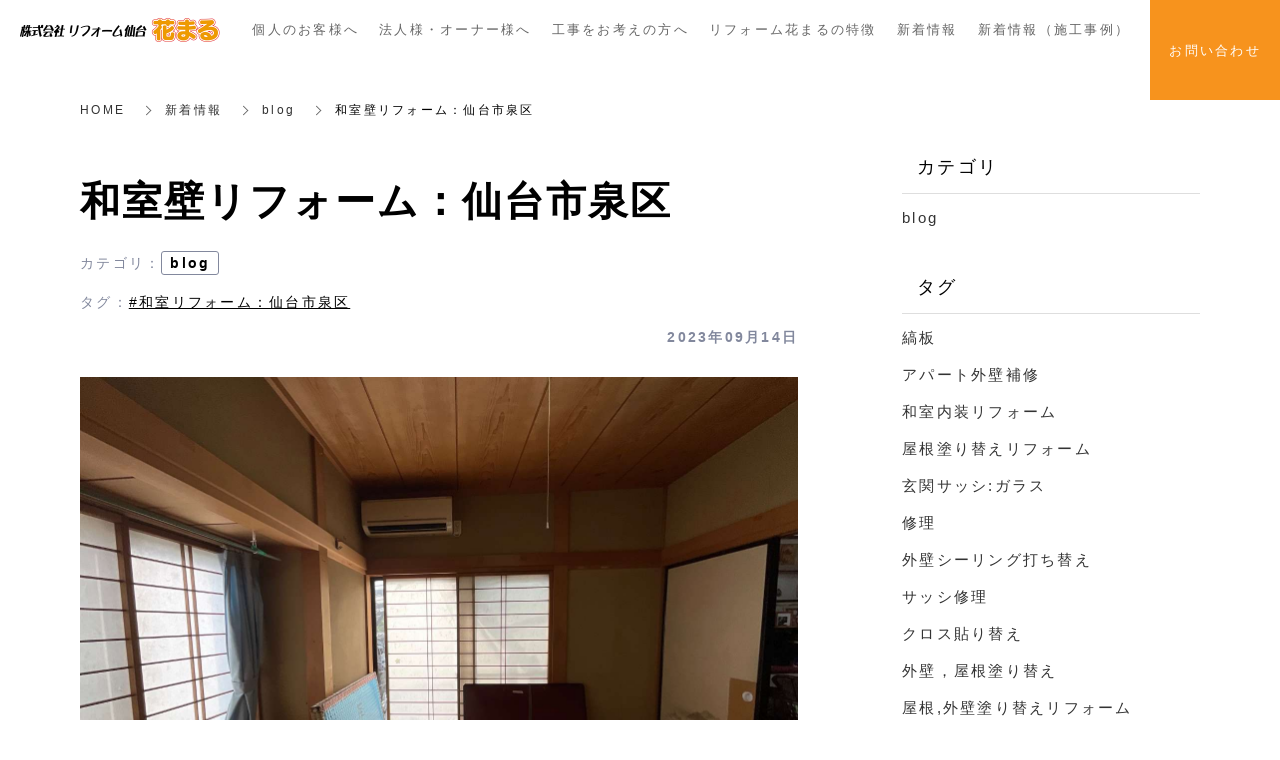

--- FILE ---
content_type: text/html; charset=utf-8
request_url: https://reform-sendai-hanamaru.com/blog/category1/161102
body_size: 23031
content:
<!DOCTYPE html>
<html lang="ja">
  <head>
    <meta name="viewport" content="width=device-width,initial-scale=1.0,minimum-scale=1.0,user-scalable=no">
    <meta name="format-detection" content="telephone=no">
    <!-- Google tag (gtag.js) -->
<script async src="https://www.googletagmanager.com/gtag/js?id=G-L7T65YNY43"></script>
<script>
  window.dataLayer = window.dataLayer || [];
  function gtag(){dataLayer.push(arguments);}
  gtag('js', new Date());

  gtag('config', 'G-L7T65YNY43');
</script>

    <meta name="csrf-param" content="authenticity_token" />
<meta name="csrf-token" content="ZapZUQtjkg3rJvdLb2oDMTBVJ7NVEBgaeiBPy5wk404pQr3Ix9qcn/mCvH7ljjav9zM0C3IhgJF5hzGZLt7f1Q==" />

      <link rel="stylesheet" media="all" href="//s1.crcn.jp/stylesheets/preset.css"/>
      <link rel="stylesheet" media="all" href="//s1.crcn.jp/section/section_base.css"/>
      <link rel="stylesheet" media="all" href="//s1.crcn.jp/stylesheets/common_site.css"/>
      <link rel="stylesheet" media="all" href="//s1.crcn.jp/stylesheets/material-icons.css"/>
      <link rel="stylesheet" media="all" href="//cdnjs.cloudflare.com/ajax/libs/drawer/3.2.1/css/drawer.min.css"/>
      <link rel="stylesheet" media="all" href="//s1.crcn.jp/gnavs/pc_gnav_wide/style.css"/>
      <link rel="stylesheet" media="all" href="//cdnjs.cloudflare.com/ajax/libs/animate.css/3.5.2/animate.min.css"/>
      <link rel="stylesheet" media="all" href="//s1.crcn.jp/stylesheets/output.css"/>
      <link rel="stylesheet" media="all" href="/blog.css"/>
    <script src="https://ajax.googleapis.com/ajax/libs/jquery/3.6.3/jquery.min.js"></script>
      <script defer src="//unpkg.com/vue@2.5.16/dist/vue.min.js"></script>
      <script defer src="/tmp_js/blog.js"></script>
      <script defer src="//s1.crcn.jp/javascripts/blog/blog_list.js"></script>
      <script defer src="//s1.crcn.jp/javascripts/map/map.js"></script>
      <script defer src="//cdnjs.cloudflare.com/ajax/libs/drawer/3.1.0/js/drawer.min.js"></script>
      <script defer src="//cdnjs.cloudflare.com/ajax/libs/iScroll/5.1.3/iscroll-infinite.min.js"></script>
      <script defer src="//s1.crcn.jp/gnavs/pc_gnav_wide/pc_gnav_wide.js"></script>
      <script defer src="//s1.crcn.jp/javascripts/application.js"></script>
      <script defer src="//s1.crcn.jp/javascripts/common_site.js"></script>
      <script defer src="//s1.crcn.jp/javascripts/output.js"></script>
      <script defer src="/site/components/override.js"></script>


      <title>和室壁リフォーム：仙台市泉区 | 仙台市リフォーム･アパート修繕ならリフォーム仙台花まる</title>
  <meta name="description" content="本日は、お客様から、壁塗り替え又は、壁紙依頼で訪問調査畳も表替え後日お客様と打ち合わせです。">

  <meta property="og:locale" content="ja_JP" />
  <meta property="og:site_name" content="仙台市リフォーム･アパート修繕ならリフォーム仙台花まる" />
  <meta property="og:type" content="article">

  <meta property="og:title" content="和室壁リフォーム：仙台市泉区" /><meta name="twitter:title" content="和室壁リフォーム：仙台市泉区" />
  <meta property="og:description" content="本日は、お客様から、壁塗り替え又は、壁紙依頼で訪問調査畳も表替え後日お客様と打ち合わせです。" /><meta name="twitter:description" content="本日は、お客様から、壁塗り替え又は、壁紙依頼で訪問調査畳も表替え後日お客様と打ち合わせです。" />
  <meta property="og:image" content="https://s3-ap-northeast-1.amazonaws.com/production-switch/uploads/article_eyecatch/file/57145/1694678746-4936-0125-2328.jpeg" /><meta name="twitter:image" content="https://s3-ap-northeast-1.amazonaws.com/production-switch/uploads/article_eyecatch/file/57145/1694678746-4936-0125-2328.jpeg" />

  <meta property="og:url" content="https://reform-sendai-hanamaru.com/blog/category1/161102" />


    <link rel="shortcut icon" type="image/x-icon" href="https://s3-ap-northeast-1.amazonaws.com/flamingo-production/uploads/storage/image/file/19927/mzmrV9i_if02Wzahoz9MWw.png" />
    
      <link rel="stylesheet" media="screen" href="/packs/application-021f67e518751d5986dca6e9bea0d3b4.css" async="async" />
      <script src="/packs/application-fab33ae27dce79933038.js" async="async"></script>

    <script async src="https://www.googletagmanager.com/gtag/js?id=G-L7T65YNY43"></script>
<script>
  window.dataLayer = window.dataLayer || [];
  function gtag(){dataLayer.push(arguments);}
  gtag('js', new Date());
  gtag('config', 'G-L7T65YNY43');
</script>

    
    <script type="application/ld+json">{"@context":"https://schema.org/","@type":"WebSite","name":"仙台市リフォーム･アパート修繕ならリフォーム仙台花まる","url":"https://reform-sendai-hanamaru.com"}</script>
  </head>

      <body id="template-restaurant_italian" data-page_event="&quot;null&quot;" class="blog  page-blog" data-nav="pc_gnav_wide">

    
    <div id="content-wrapper">
      <div id="section-wrapper">
        <div id="section-overlay"></div>
        <div class="fixed-wrapper">
          

<div class="mainvisual_nnn avoidance">
  <div class="h2_section avoidance"></div>
</div>

 <div class="wrapper blog_posts letter blog_posts_show">
   <div class="breadcrumb single">
   <ul class="breadcrumb_list width_limit">
    <li class="breadcrumb_item"><a href="/">HOME</a></li>
    <li class="breadcrumb_item"><a href="/blog">新着情報</a></li>
    <li class="breadcrumb_item"><a href="/blog/category1/">blog</a></li>
    <li class="breadcrumb_item">和室壁リフォーム：仙台市泉区</li>
   </ul>
  </div>
  <div class="blog_posts_contetnts width_limit">
   <div class="blog_posts_contetnts_inner">
    <main class="blog_posts_body post_single">
     <div class="post_title_wrap">
      <h1 class="blog_post_title">和室壁リフォーム：仙台市泉区</h1>
     
        <div class="post_category_tag">
          <div class="post_category_name_wrap">
            <span class="label_name">カテゴリ</span>
            <span class="pc-tablet-only colon">：</span>
            <div class="post_category_name">
              <a class="no-default-color" href="/blog/category1/">blog</a>
            </div>
          </div>
            <div class="post_tag_name_wrap">
              <span class="label_name">タグ</span>
              <span class="pc-tablet-only colon">：</span>
              <div class="post_tag_wrap">
                  <div class='post_tag_name'>
                    <a class="no-default-color" href="/blog/tag/和室リフォーム：仙台市泉区">#和室リフォーム：仙台市泉区</a>
                  </div>
              </div>
            </div>
          <div class="blog_post_day"><time>2023年09月14日</time></div>
        </div>
 
     </div>
     <div class="blog_post_wrap individual">
      <div class="blog_post">
        <div class="image-side">
          <img src="https://s3-ap-northeast-1.amazonaws.com/production-switch/uploads/article_eyecatch/file/57145/1694678746-4936-0125-2328.jpeg" alt="" class="eyecatch-image">
        </div>
       <div class="text-side">
        <div class="blog_post_text ql-editor"><p>本日は、お客様から、壁塗り替え又は、壁紙依頼で訪問調査</p><p><img src="https://s3-ap-northeast-1.amazonaws.com/production-switch/uploads/articles/images/e52475b3-b57b-4ccb-bdfb-343b825d011e.jpeg"></p><p><br></p><p><img src="https://s3-ap-northeast-1.amazonaws.com/production-switch/uploads/articles/images/f98248e6-5dba-4158-b0ed-9a038bf8f752.jpeg"></p><p><br></p><p><img src="https://s3-ap-northeast-1.amazonaws.com/production-switch/uploads/articles/images/47ffe483-d5b5-4036-a08a-23714715765a.jpeg"></p><p><br></p><p><img src="https://s3-ap-northeast-1.amazonaws.com/production-switch/uploads/articles/images/e3611911-5d00-4d83-82b2-13c765f9e078.jpeg"></p><p><br></p><p><img src="https://s3-ap-northeast-1.amazonaws.com/production-switch/uploads/articles/images/8db21835-b577-48d2-8680-3504481d0464.jpeg"></p><p><br></p><p><img src="https://s3-ap-northeast-1.amazonaws.com/production-switch/uploads/articles/images/7dd3ce7a-84e2-417a-a5e6-8c56e8e8f2e6.jpeg"></p><p>畳も表替え</p><p>後日お客様と打ち合わせです。</p></div>
       </div>
         <div class="banner_item">
          <aside class="banner">
           <div class="banner_inner">
            <p class="banner_text">お仕事の<span class="_color_">ご依頼・ご相談</span>はお気軽にどうぞ。</p>
            <p class="banner_text"><a href="/contact" class="banner_link">お問い合わせフォーム</a></p>
            <p class="banner_text">お気軽にご相談ください。</p>
           </div>
          </aside>
         </div>
      </div>
     </div>
    <div class="pagination_wrap">
       <div class="pagination_prev pagination_block">
        <a class="pagination_link" href="/blog/category1/161055">
        <p class="pagination_link_text">前の記事へ</p>
        <div class="pagination_post_info">
          <div class="image-side" style="background-image: url(https://s3-ap-northeast-1.amazonaws.com/production-switch/uploads/article_eyecatch/file/57104/thumb_1694589486-4936-0067-2814.jpeg)">
         </div>
         <div class="text-side">
              <div class="pagination_post_text">
                足場組立：仙台市若林区
              </div>
         </div>
        </div>
</a>       </div>

        <div class="pagination_next pagination_block">
        <a class="pagination_link" href="/blog/category1/161177">
          <p class="pagination_link_text">次の記事へ</p>
          <div class="pagination_post_info">
            <div class="image-side" style="background-image: url(https://s3-ap-northeast-1.amazonaws.com/production-switch/uploads/article_eyecatch/file/57206/thumb_1694855183-1884-0066-7428.jpeg)">
           </div>
           <div class="text-side">
             <div class="pagination_post_text">
               設備交換工事：仙台市若林区
            </div>
           </div>
          </div>
</a>      </div>
    </div>
     <section class="elation_posts_section width_limit">
      <div class="elation_posts_inner">
       <div class="elation_posts_title_wrap">
        <h2 class="elation_posts_title">関連記事</h2>
       </div>

       <div class="elation_posts_wrap">
        <ul class="elation_posts_list  width-limit">
          <li class="elation_posts_item">
            <a href="/blog/category1/1704">
              <div class="image-side">
                <div class="image-frame-bg">
                  <div class="frame-image" style="background-image: url(https://s3-ap-northeast-1.amazonaws.com/production-switch/uploads/article_eyecatch/file/351/cropped_1554167423-31294-0001-1545.jpeg); opacity: 1"></div>
                </div>

              </div>

              <div class="text-side">
                <div class="text-side_inner">
                  <h3 class="elation_post_title">車庫リフォーム工事：仙台市青葉区</h3>
                  <p class="carousel-item_text">本日からブログを開始していきます
写真は塀のブロック解体作業


</p>
                  <p class="elation_posts_day"><time>2018/10/10</time></p>
                </div>
              </div>
</a>          </li>
          <li class="elation_posts_item">
            <a href="/blog/category1/1904">
              <div class="image-side">
                <div class="image-frame-bg">
                  <div class="frame-image" style="background-image: url(https://s3-ap-northeast-1.amazonaws.com/production-switch/uploads/article_eyecatch/file/353/cropped_1554167428-31294-0003-3495.jpeg); opacity: 1"></div>
                </div>

              </div>

              <div class="text-side">
                <div class="text-side_inner">
                  <h3 class="elation_post_title">車庫工事リフォーム工事：仙台市青葉区</h3>
                  <p class="carousel-item_text">小型重機で土取りです



</p>
                  <p class="elation_posts_day"><time>2018/10/17</time></p>
                </div>
              </div>
</a>          </li>
          <li class="elation_posts_item">
            <a href="/blog/category1/2282">
              <div class="image-side">
                <div class="image-frame-bg">
                  <div class="frame-image" style="background-image: url(https://s3-ap-northeast-1.amazonaws.com/production-switch/uploads/article_eyecatch/file/373/cropped_1554167478-31294-0023-5235.jpeg); opacity: 1"></div>
                </div>

              </div>

              <div class="text-side">
                <div class="text-side_inner">
                  <h3 class="elation_post_title">車庫リフォーム工事：仙台市青葉区</h3>
                  <p class="carousel-item_text">車庫の雨水対策




</p>
                  <p class="elation_posts_day"><time>2018/10/22</time></p>
                </div>
              </div>
</a>          </li>
        </ul>
       </div>
      </div>
     </section>
    </main>
    <div class="blog_posts_sidebar">
    <div class="blog_posts_sidebar_inner">
       <div class="post_category_wrap">
          <h2 class="post_category_title">
            カテゴリ
          </h2>
          <ul class="post_category_list">
              <li class="post_archives_item">
                <a href="/blog/category1/">blog</a>
              </li>
           </ul>
          </div>
       </div>
       <div class="post_category_wrap">
          <h2 class="post_tag_title">
            タグ
          </h2>
          <ul class="post_tag_list">
              <li class="post_archives_item">
                <a href="/blog/tag/縞板">縞板</a>
              </li>
              <li class="post_archives_item">
                <a href="/blog/tag/アパート外壁補修">アパート外壁補修</a>
              </li>
              <li class="post_archives_item">
                <a href="/blog/tag/和室内装リフォーム">和室内装リフォーム</a>
              </li>
              <li class="post_archives_item">
                <a href="/blog/tag/屋根塗り替えリフォーム">屋根塗り替えリフォーム</a>
              </li>
              <li class="post_archives_item">
                <a href="/blog/tag/玄関サッシ:ガラス">玄関サッシ:ガラス</a>
              </li>
              <li class="post_archives_item">
                <a href="/blog/tag/修理">修理</a>
              </li>
              <li class="post_archives_item">
                <a href="/blog/tag/外壁シーリング打ち替え">外壁シーリング打ち替え</a>
              </li>
              <li class="post_archives_item">
                <a href="/blog/tag/サッシ修理">サッシ修理</a>
              </li>
              <li class="post_archives_item">
                <a href="/blog/tag/クロス貼り替え">クロス貼り替え</a>
              </li>
              <li class="post_archives_item">
                <a href="/blog/tag/外壁，屋根塗り替え">外壁，屋根塗り替え</a>
              </li>
              <li class="post_archives_item">
                <a href="/blog/tag/屋根,外壁塗り替えリフォーム">屋根,外壁塗り替えリフォーム</a>
              </li>
              <li class="post_archives_item">
                <a href="/blog/tag/専用回路、分電盤交換">専用回路、分電盤交換</a>
              </li>
              <li class="post_archives_item">
                <a href="/blog/tag/溶接補強">溶接補強</a>
              </li>
              <li class="post_archives_item">
                <a href="/blog/tag/アパート階段塗装">アパート階段塗装</a>
              </li>
              <li class="post_archives_item">
                <a href="/blog/tag/内窓樹脂サッシ">内窓樹脂サッシ</a>
              </li>
              <li class="post_archives_item">
                <a href="/blog/tag/インプラス">インプラス</a>
              </li>
              <li class="post_archives_item">
                <a href="/blog/tag/建具戸車、レール交換">建具戸車、レール交換</a>
              </li>
              <li class="post_archives_item">
                <a href="/blog/tag/建具建て付け調整">建具建て付け調整</a>
              </li>
              <li class="post_archives_item">
                <a href="/blog/tag/アパート足場組み立て">アパート足場組み立て</a>
              </li>
              <li class="post_archives_item">
                <a href="/blog/tag/戸建足場組み立て工事">戸建足場組み立て工事</a>
              </li>
              <li class="post_archives_item">
                <a href="/blog/tag/戸建窓ガラス">戸建窓ガラス</a>
              </li>
              <li class="post_archives_item">
                <a href="/blog/tag/ガラスフイルム貼り">ガラスフイルム貼り</a>
              </li>
              <li class="post_archives_item">
                <a href="/blog/tag/戸建外壁工事">戸建外壁工事</a>
              </li>
              <li class="post_archives_item">
                <a href="/blog/tag/玄関まわり外壁">玄関まわり外壁</a>
              </li>
              <li class="post_archives_item">
                <a href="/blog/tag/アパート階段土間コンクリート工事">アパート階段土間コンクリート工事</a>
              </li>
              <li class="post_archives_item">
                <a href="/blog/tag/瓦屋根">瓦屋根</a>
              </li>
              <li class="post_archives_item">
                <a href="/blog/tag/網戸貼り替え、">網戸貼り替え、</a>
              </li>
              <li class="post_archives_item">
                <a href="/blog/tag/建物基礎">建物基礎</a>
              </li>
              <li class="post_archives_item">
                <a href="/blog/tag/蓄熱暖房機交換">蓄熱暖房機交換</a>
              </li>
              <li class="post_archives_item">
                <a href="/blog/tag/アパート階段工事">アパート階段工事</a>
              </li>
              <li class="post_archives_item">
                <a href="/blog/tag/アパートシーリング工事">アパートシーリング工事</a>
              </li>
              <li class="post_archives_item">
                <a href="/blog/tag/浴室壁塗装工事">浴室壁塗装工事</a>
              </li>
              <li class="post_archives_item">
                <a href="/blog/tag/アパート鉄骨階段工事">アパート鉄骨階段工事</a>
              </li>
              <li class="post_archives_item">
                <a href="/blog/tag/浴室用入り口サッシ交換工事">浴室用入り口サッシ交換工事</a>
              </li>
              <li class="post_archives_item">
                <a href="/blog/tag/引き違いサッシ交換工事">引き違いサッシ交換工事</a>
              </li>
              <li class="post_archives_item">
                <a href="/blog/tag/和室壁，天井クロス貼り工事">和室壁，天井クロス貼り工事</a>
              </li>
              <li class="post_archives_item">
                <a href="/blog/tag/アパートシーリング打ち替え工事">アパートシーリング打ち替え工事</a>
              </li>
              <li class="post_archives_item">
                <a href="/blog/tag/ブロック塀解体">ブロック塀解体</a>
              </li>
              <li class="post_archives_item">
                <a href="/blog/tag/基礎解体">基礎解体</a>
              </li>
              <li class="post_archives_item">
                <a href="/blog/tag/足場解体">足場解体</a>
              </li>
              <li class="post_archives_item">
                <a href="/blog/tag/アパート擁壁工事">アパート擁壁工事</a>
              </li>
              <li class="post_archives_item">
                <a href="/blog/tag/アパート外壁塗替え">アパート外壁塗替え</a>
              </li>
              <li class="post_archives_item">
                <a href="/blog/tag/外壁洗浄">外壁洗浄</a>
              </li>
              <li class="post_archives_item">
                <a href="/blog/tag/擁壁基礎解体">擁壁基礎解体</a>
              </li>
              <li class="post_archives_item">
                <a href="/blog/tag/外壁・屋根塗替えリフォーム">外壁・屋根塗替えリフォーム</a>
              </li>
              <li class="post_archives_item">
                <a href="/blog/tag/屋根補修塗装">屋根補修塗装</a>
              </li>
              <li class="post_archives_item">
                <a href="/blog/tag/外壁張替えリフォーム">外壁張替えリフォーム</a>
              </li>
              <li class="post_archives_item">
                <a href="/blog/tag/足場組工事">足場組工事</a>
              </li>
              <li class="post_archives_item">
                <a href="/blog/tag/ベースコンクリート打ち作業">ベースコンクリート打ち作業</a>
              </li>
              <li class="post_archives_item">
                <a href="/blog/tag/アパート養生作業">アパート養生作業</a>
              </li>
              <li class="post_archives_item">
                <a href="/blog/tag/塗装作業">塗装作業</a>
              </li>
              <li class="post_archives_item">
                <a href="/blog/tag/足場組み">足場組み</a>
              </li>
              <li class="post_archives_item">
                <a href="/blog/tag/襖貼り替え">襖貼り替え</a>
              </li>
              <li class="post_archives_item">
                <a href="/blog/tag/ガスコンロ">ガスコンロ</a>
              </li>
              <li class="post_archives_item">
                <a href="/blog/tag/ビルトインコンロ">ビルトインコンロ</a>
              </li>
              <li class="post_archives_item">
                <a href="/blog/tag/外壁工事">外壁工事</a>
              </li>
              <li class="post_archives_item">
                <a href="/blog/tag/アパート外壁塗替えリフォーム">アパート外壁塗替えリフォーム</a>
              </li>
              <li class="post_archives_item">
                <a href="/blog/tag/玄関タイル補修作業">玄関タイル補修作業</a>
              </li>
              <li class="post_archives_item">
                <a href="/blog/tag/外壁リフォーム">外壁リフォーム</a>
              </li>
              <li class="post_archives_item">
                <a href="/blog/tag/外壁解体">外壁解体</a>
              </li>
              <li class="post_archives_item">
                <a href="/blog/tag/アパート外壁リフォーム">アパート外壁リフォーム</a>
              </li>
              <li class="post_archives_item">
                <a href="/blog/tag/キッチン壁タイル補修工事">キッチン壁タイル補修工事</a>
              </li>
              <li class="post_archives_item">
                <a href="/blog/tag/タイル工事">タイル工事</a>
              </li>
              <li class="post_archives_item">
                <a href="/blog/tag/外壁補修">外壁補修</a>
              </li>
              <li class="post_archives_item">
                <a href="/blog/tag/ブロック工事">ブロック工事</a>
              </li>
              <li class="post_archives_item">
                <a href="/blog/tag/擁壁工事">擁壁工事</a>
              </li>
              <li class="post_archives_item">
                <a href="/blog/tag/網戸張替工事">網戸張替工事</a>
              </li>
              <li class="post_archives_item">
                <a href="/blog/tag/玄関リフォーム">玄関リフォーム</a>
              </li>
              <li class="post_archives_item">
                <a href="/blog/tag/屋根修繕工事・屋根リフォーム">屋根修繕工事・屋根リフォーム</a>
              </li>
              <li class="post_archives_item">
                <a href="/blog/tag/モルタル工事">モルタル工事</a>
              </li>
              <li class="post_archives_item">
                <a href="/blog/tag/テラス解体作業">テラス解体作業</a>
              </li>
              <li class="post_archives_item">
                <a href="/blog/tag/雨樋取付工事">雨樋取付工事</a>
              </li>
              <li class="post_archives_item">
                <a href="/blog/tag/アパート基礎補修">アパート基礎補修</a>
              </li>
              <li class="post_archives_item">
                <a href="/blog/tag/雨漏れ調査">雨漏れ調査</a>
              </li>
              <li class="post_archives_item">
                <a href="/blog/tag/アパートバルコニー調査">アパートバルコニー調査</a>
              </li>
              <li class="post_archives_item">
                <a href="/blog/tag/アパート雨樋調査">アパート雨樋調査</a>
              </li>
              <li class="post_archives_item">
                <a href="/blog/tag/外壁補修作業">外壁補修作業</a>
              </li>
              <li class="post_archives_item">
                <a href="/blog/tag/左官工事">左官工事</a>
              </li>
              <li class="post_archives_item">
                <a href="/blog/tag/Ⅴカット処理">Ⅴカット処理</a>
              </li>
              <li class="post_archives_item">
                <a href="/blog/tag/外壁左官工事">外壁左官工事</a>
              </li>
              <li class="post_archives_item">
                <a href="/blog/tag/塗装工事">塗装工事</a>
              </li>
              <li class="post_archives_item">
                <a href="/blog/tag/床面補修工事">床面補修工事</a>
              </li>
              <li class="post_archives_item">
                <a href="/blog/tag/カーぺット張替え工事">カーぺット張替え工事</a>
              </li>
              <li class="post_archives_item">
                <a href="/blog/tag/バルコニー調査">バルコニー調査</a>
              </li>
              <li class="post_archives_item">
                <a href="/blog/tag/アパートバルコニー修繕">アパートバルコニー修繕</a>
              </li>
              <li class="post_archives_item">
                <a href="/blog/tag/雨漏れ防止対策作業：屋根塗替えリフォーム">雨漏れ防止対策作業：屋根塗替えリフォーム</a>
              </li>
              <li class="post_archives_item">
                <a href="/blog/tag/外壁亀裂箇所シーリング">外壁亀裂箇所シーリング</a>
              </li>
              <li class="post_archives_item">
                <a href="/blog/tag/足場解体作業">足場解体作業</a>
              </li>
              <li class="post_archives_item">
                <a href="/blog/tag/塗替えリフォーム">塗替えリフォーム</a>
              </li>
              <li class="post_archives_item">
                <a href="/blog/tag/雨樋被害">雨樋被害</a>
              </li>
              <li class="post_archives_item">
                <a href="/blog/tag/雨樋調査">雨樋調査</a>
              </li>
              <li class="post_archives_item">
                <a href="/blog/tag/雨樋交換">雨樋交換</a>
              </li>
              <li class="post_archives_item">
                <a href="/blog/tag/浴室換気扇交換">浴室換気扇交換</a>
              </li>
              <li class="post_archives_item">
                <a href="/blog/tag/建具工事">建具工事</a>
              </li>
              <li class="post_archives_item">
                <a href="/blog/tag/丁番交換">丁番交換</a>
              </li>
              <li class="post_archives_item">
                <a href="/blog/tag/基礎ガード塗装">基礎ガード塗装</a>
              </li>
              <li class="post_archives_item">
                <a href="/blog/tag/タイル調査">タイル調査</a>
              </li>
              <li class="post_archives_item">
                <a href="/blog/tag/勝手口ドア調査">勝手口ドア調査</a>
              </li>
              <li class="post_archives_item">
                <a href="/blog/tag/面格子調査">面格子調査</a>
              </li>
              <li class="post_archives_item">
                <a href="/blog/tag/ブロック塀解体作業">ブロック塀解体作業</a>
              </li>
              <li class="post_archives_item">
                <a href="/blog/tag/フェンス工事">フェンス工事</a>
              </li>
              <li class="post_archives_item">
                <a href="/blog/tag/内装塗り壁リフォーム">内装塗り壁リフォーム</a>
              </li>
              <li class="post_archives_item">
                <a href="/blog/tag/聚楽壁">聚楽壁</a>
              </li>
              <li class="post_archives_item">
                <a href="/blog/tag/雨樋つまり工事">雨樋つまり工事</a>
              </li>
              <li class="post_archives_item">
                <a href="/blog/tag/塀工事">塀工事</a>
              </li>
              <li class="post_archives_item">
                <a href="/blog/tag/塗り壁リフォーム">塗り壁リフォーム</a>
              </li>
              <li class="post_archives_item">
                <a href="/blog/tag/聚楽壁塗り作業">聚楽壁塗り作業</a>
              </li>
              <li class="post_archives_item">
                <a href="/blog/tag/聚楽壁塗り替え作業">聚楽壁塗り替え作業</a>
              </li>
              <li class="post_archives_item">
                <a href="/blog/tag/コンクリート塀補修工事">コンクリート塀補修工事</a>
              </li>
              <li class="post_archives_item">
                <a href="/blog/tag/ブロック積み作業">ブロック積み作業</a>
              </li>
              <li class="post_archives_item">
                <a href="/blog/tag/蓄熱暖房調査">蓄熱暖房調査</a>
              </li>
              <li class="post_archives_item">
                <a href="/blog/tag/アパート鉄骨階段調査">アパート鉄骨階段調査</a>
              </li>
              <li class="post_archives_item">
                <a href="/blog/tag/フエンス工事">フエンス工事</a>
              </li>
              <li class="post_archives_item">
                <a href="/blog/tag/アパート修繕工事">アパート修繕工事</a>
              </li>
              <li class="post_archives_item">
                <a href="/blog/tag/屋根修繕工事">屋根修繕工事</a>
              </li>
              <li class="post_archives_item">
                <a href="/blog/tag/板金工事">板金工事</a>
              </li>
              <li class="post_archives_item">
                <a href="/blog/tag/アパートバルコニー工事">アパートバルコニー工事</a>
              </li>
              <li class="post_archives_item">
                <a href="/blog/tag/アパート防水工事">アパート防水工事</a>
              </li>
              <li class="post_archives_item">
                <a href="/blog/tag/バルコニー外壁工事">バルコニー外壁工事</a>
              </li>
              <li class="post_archives_item">
                <a href="/blog/tag/外壁板金工事">外壁板金工事</a>
              </li>
              <li class="post_archives_item">
                <a href="/blog/tag/バルコニー防水工事">バルコニー防水工事</a>
              </li>
              <li class="post_archives_item">
                <a href="/blog/tag/聚楽壁塗り替えリフォーム">聚楽壁塗り替えリフォーム</a>
              </li>
              <li class="post_archives_item">
                <a href="/blog/tag/外壁が張り替えリフォーム">外壁が張り替えリフォーム</a>
              </li>
              <li class="post_archives_item">
                <a href="/blog/tag/建具修理">建具修理</a>
              </li>
              <li class="post_archives_item">
                <a href="/blog/tag/レール・戸車交換">レール・戸車交換</a>
              </li>
              <li class="post_archives_item">
                <a href="/blog/tag/外壁張替え工事">外壁張替え工事</a>
              </li>
              <li class="post_archives_item">
                <a href="/blog/tag/外壁修繕">外壁修繕</a>
              </li>
              <li class="post_archives_item">
                <a href="/blog/tag/アパート足場組み作業">アパート足場組み作業</a>
              </li>
              <li class="post_archives_item">
                <a href="/blog/tag/アパート修繕">アパート修繕</a>
              </li>
              <li class="post_archives_item">
                <a href="/blog/tag/浴室換気扇交換工事">浴室換気扇交換工事</a>
              </li>
              <li class="post_archives_item">
                <a href="/blog/tag/アパート外壁シーリング打ち替え作業">アパート外壁シーリング打ち替え作業</a>
              </li>
              <li class="post_archives_item">
                <a href="/blog/tag/外壁目地シーリング打ち">外壁目地シーリング打ち</a>
              </li>
              <li class="post_archives_item">
                <a href="/blog/tag/アパート外壁・屋根塗り替え">アパート外壁・屋根塗り替え</a>
              </li>
              <li class="post_archives_item">
                <a href="/blog/tag/アパート外装リフォーム">アパート外装リフォーム</a>
              </li>
              <li class="post_archives_item">
                <a href="/blog/tag/アパート共用通路防水工事">アパート共用通路防水工事</a>
              </li>
              <li class="post_archives_item">
                <a href="/blog/tag/アパート屋根・外壁塗替え">アパート屋根・外壁塗替え</a>
              </li>
              <li class="post_archives_item">
                <a href="/blog/tag/建具敷居工事">建具敷居工事</a>
              </li>
              <li class="post_archives_item">
                <a href="/blog/tag/建具交換工事">建具交換工事</a>
              </li>
              <li class="post_archives_item">
                <a href="/blog/tag/アパートバルコニー防水工事">アパートバルコニー防水工事</a>
              </li>
              <li class="post_archives_item">
                <a href="/blog/tag/バルコニー修繕工事">バルコニー修繕工事</a>
              </li>
              <li class="post_archives_item">
                <a href="/blog/tag/外壁修繕工事">外壁修繕工事</a>
              </li>
              <li class="post_archives_item">
                <a href="/blog/tag/和室床下地工事">和室床下地工事</a>
              </li>
              <li class="post_archives_item">
                <a href="/blog/tag/和紙床リフォーム">和紙床リフォーム</a>
              </li>
              <li class="post_archives_item">
                <a href="/blog/tag/床張り替え">床張り替え</a>
              </li>
              <li class="post_archives_item">
                <a href="/blog/tag/外壁シーリング工事">外壁シーリング工事</a>
              </li>
              <li class="post_archives_item">
                <a href="/blog/tag/トイレリフォーム">トイレリフォーム</a>
              </li>
              <li class="post_archives_item">
                <a href="/blog/tag/トイレ器具交換">トイレ器具交換</a>
              </li>
              <li class="post_archives_item">
                <a href="/blog/tag/トイレ修理">トイレ修理</a>
              </li>
              <li class="post_archives_item">
                <a href="/blog/tag/外壁シーリング打ち">外壁シーリング打ち</a>
              </li>
              <li class="post_archives_item">
                <a href="/blog/tag/外壁張替え">外壁張替え</a>
              </li>
              <li class="post_archives_item">
                <a href="/blog/tag/アパート屋根塗り替え">アパート屋根塗り替え</a>
              </li>
              <li class="post_archives_item">
                <a href="/blog/tag/和室リフォーム">和室リフォーム</a>
              </li>
              <li class="post_archives_item">
                <a href="/blog/tag/和室床張り替え">和室床張り替え</a>
              </li>
              <li class="post_archives_item">
                <a href="/blog/tag/アパート塗替え">アパート塗替え</a>
              </li>
              <li class="post_archives_item">
                <a href="/blog/tag/アパートリフォーム">アパートリフォーム</a>
              </li>
              <li class="post_archives_item">
                <a href="/blog/tag/アパート外装工事">アパート外装工事</a>
              </li>
              <li class="post_archives_item">
                <a href="/blog/tag/アパート塗替え工事">アパート塗替え工事</a>
              </li>
              <li class="post_archives_item">
                <a href="/blog/tag/玄関軒天塗装工事">玄関軒天塗装工事</a>
              </li>
              <li class="post_archives_item">
                <a href="/blog/tag/塗装リフォーム">塗装リフォーム</a>
              </li>
              <li class="post_archives_item">
                <a href="/blog/tag/建具レール・戸車交換">建具レール・戸車交換</a>
              </li>
              <li class="post_archives_item">
                <a href="/blog/tag/アパート塗替えリフォーム">アパート塗替えリフォーム</a>
              </li>
              <li class="post_archives_item">
                <a href="/blog/tag/アパート塗装">アパート塗装</a>
              </li>
              <li class="post_archives_item">
                <a href="/blog/tag/建具丁番交換作業">建具丁番交換作業</a>
              </li>
              <li class="post_archives_item">
                <a href="/blog/tag/玄関廻り塗装工事">玄関廻り塗装工事</a>
              </li>
              <li class="post_archives_item">
                <a href="/blog/tag/トイレ内装工事">トイレ内装工事</a>
              </li>
              <li class="post_archives_item">
                <a href="/blog/tag/トイレ水漏れ">トイレ水漏れ</a>
              </li>
              <li class="post_archives_item">
                <a href="/blog/tag/サッシ調査">サッシ調査</a>
              </li>
              <li class="post_archives_item">
                <a href="/blog/tag/内装調査">内装調査</a>
              </li>
              <li class="post_archives_item">
                <a href="/blog/tag/台所リフォーム">台所リフォーム</a>
              </li>
              <li class="post_archives_item">
                <a href="/blog/tag/床修繕工事">床修繕工事</a>
              </li>
              <li class="post_archives_item">
                <a href="/blog/tag/台所床張り替え">台所床張り替え</a>
              </li>
              <li class="post_archives_item">
                <a href="/blog/tag/ビル外壁修繕工事">ビル外壁修繕工事</a>
              </li>
              <li class="post_archives_item">
                <a href="/blog/tag/ビル改修工事">ビル改修工事</a>
              </li>
              <li class="post_archives_item">
                <a href="/blog/tag/外壁補修工事">外壁補修工事</a>
              </li>
              <li class="post_archives_item">
                <a href="/blog/tag/アパート雨樋交換">アパート雨樋交換</a>
              </li>
              <li class="post_archives_item">
                <a href="/blog/tag/アパートドア塗装">アパートドア塗装</a>
              </li>
              <li class="post_archives_item">
                <a href="/blog/tag/アパート屋根・外壁塗替え工事">アパート屋根・外壁塗替え工事</a>
              </li>
              <li class="post_archives_item">
                <a href="/blog/tag/電気温水器交換工事">電気温水器交換工事</a>
              </li>
              <li class="post_archives_item">
                <a href="/blog/tag/給湯器交換">給湯器交換</a>
              </li>
              <li class="post_archives_item">
                <a href="/blog/tag/浴室タイル修理">浴室タイル修理</a>
              </li>
              <li class="post_archives_item">
                <a href="/blog/tag/浴室壁修繕">浴室壁修繕</a>
              </li>
              <li class="post_archives_item">
                <a href="/blog/tag/浴室壁貼り替え">浴室壁貼り替え</a>
              </li>
              <li class="post_archives_item">
                <a href="/blog/tag/床下白蟻駆除">床下白蟻駆除</a>
              </li>
              <li class="post_archives_item">
                <a href="/blog/tag/床下白蟻予防工事">床下白蟻予防工事</a>
              </li>
              <li class="post_archives_item">
                <a href="/blog/tag/白蟻駆除作業">白蟻駆除作業</a>
              </li>
              <li class="post_archives_item">
                <a href="/blog/tag/玄関引き違い戸リフォーム">玄関引き違い戸リフォーム</a>
              </li>
              <li class="post_archives_item">
                <a href="/blog/tag/玄関戸交換">玄関戸交換</a>
              </li>
              <li class="post_archives_item">
                <a href="/blog/tag/建具交換">建具交換</a>
              </li>
              <li class="post_archives_item">
                <a href="/blog/tag/アパート足場解体作業">アパート足場解体作業</a>
              </li>
              <li class="post_archives_item">
                <a href="/blog/tag/基礎左官工事">基礎左官工事</a>
              </li>
              <li class="post_archives_item">
                <a href="/blog/tag/基礎モルタル塗り作業">基礎モルタル塗り作業</a>
              </li>
              <li class="post_archives_item">
                <a href="/blog/tag/基礎補修作業">基礎補修作業</a>
              </li>
              <li class="post_archives_item">
                <a href="/blog/tag/テナントトイレ器具交換">テナントトイレ器具交換</a>
              </li>
              <li class="post_archives_item">
                <a href="/blog/tag/面格子取り付け工事">面格子取り付け工事</a>
              </li>
              <li class="post_archives_item">
                <a href="/blog/tag/防犯工事">防犯工事</a>
              </li>
              <li class="post_archives_item">
                <a href="/blog/tag/床暖房工事">床暖房工事</a>
              </li>
              <li class="post_archives_item">
                <a href="/blog/tag/床暖房機交換">床暖房機交換</a>
              </li>
              <li class="post_archives_item">
                <a href="/blog/tag/擁壁補修工事">擁壁補修工事</a>
              </li>
              <li class="post_archives_item">
                <a href="/blog/tag/建具戸車・レール交換工事">建具戸車・レール交換工事</a>
              </li>
              <li class="post_archives_item">
                <a href="/blog/tag/トイレ修繕工事">トイレ修繕工事</a>
              </li>
              <li class="post_archives_item">
                <a href="/blog/tag/トイレ器具交換工事">トイレ器具交換工事</a>
              </li>
              <li class="post_archives_item">
                <a href="/blog/tag/玄関ドアリフォーム">玄関ドアリフォーム</a>
              </li>
              <li class="post_archives_item">
                <a href="/blog/tag/玄関ドア修繕">玄関ドア修繕</a>
              </li>
              <li class="post_archives_item">
                <a href="/blog/tag/アパート雨漏れ防止対策">アパート雨漏れ防止対策</a>
              </li>
              <li class="post_archives_item">
                <a href="/blog/tag/車庫工事">車庫工事</a>
              </li>
              <li class="post_archives_item">
                <a href="/blog/tag/桝工事">桝工事</a>
              </li>
              <li class="post_archives_item">
                <a href="/blog/tag/桝調整工事">桝調整工事</a>
              </li>
              <li class="post_archives_item">
                <a href="/blog/tag/不凍水栓取り付け工事">不凍水栓取り付け工事</a>
              </li>
              <li class="post_archives_item">
                <a href="/blog/tag/塀解体">塀解体</a>
              </li>
              <li class="post_archives_item">
                <a href="/blog/tag/塀補強工事">塀補強工事</a>
              </li>
              <li class="post_archives_item">
                <a href="/blog/tag/塀修繕工事">塀修繕工事</a>
              </li>
              <li class="post_archives_item">
                <a href="/blog/tag/マンション網戸交換">マンション網戸交換</a>
              </li>
              <li class="post_archives_item">
                <a href="/blog/tag/マンション収納庫">マンション収納庫</a>
              </li>
              <li class="post_archives_item">
                <a href="/blog/tag/システム収納取り付け">システム収納取り付け</a>
              </li>
              <li class="post_archives_item">
                <a href="/blog/tag/アパート通路防水作業">アパート通路防水作業</a>
              </li>
              <li class="post_archives_item">
                <a href="/blog/tag/浴室シャワー水栓交換">浴室シャワー水栓交換</a>
              </li>
              <li class="post_archives_item">
                <a href="/blog/tag/浴室シャワー水栓故障">浴室シャワー水栓故障</a>
              </li>
              <li class="post_archives_item">
                <a href="/blog/tag/マンションサッシ工事">マンションサッシ工事</a>
              </li>
              <li class="post_archives_item">
                <a href="/blog/tag/マンションサッシ戸車交換">マンションサッシ戸車交換</a>
              </li>
              <li class="post_archives_item">
                <a href="/blog/tag/瓦屋根修理">瓦屋根修理</a>
              </li>
              <li class="post_archives_item">
                <a href="/blog/tag/瓦屋根補修">瓦屋根補修</a>
              </li>
              <li class="post_archives_item">
                <a href="/blog/tag/バルコニー補修">バルコニー補修</a>
              </li>
              <li class="post_archives_item">
                <a href="/blog/tag/バルコニー修理">バルコニー修理</a>
              </li>
              <li class="post_archives_item">
                <a href="/blog/tag/タイル張り替え">タイル張り替え</a>
              </li>
              <li class="post_archives_item">
                <a href="/blog/tag/マンションフローリング工事">マンションフローリング工事</a>
              </li>
              <li class="post_archives_item">
                <a href="/blog/tag/マンション床張り替え">マンション床張り替え</a>
              </li>
              <li class="post_archives_item">
                <a href="/blog/tag/マンション遮音フロアー">マンション遮音フロアー</a>
              </li>
              <li class="post_archives_item">
                <a href="/blog/tag/和室畳からフローリング">和室畳からフローリング</a>
              </li>
              <li class="post_archives_item">
                <a href="/blog/tag/フローリング工事">フローリング工事</a>
              </li>
              <li class="post_archives_item">
                <a href="/blog/tag/床張り替え工事">床張り替え工事</a>
              </li>
              <li class="post_archives_item">
                <a href="/blog/tag/浴室リフォーム">浴室リフォーム</a>
              </li>
              <li class="post_archives_item">
                <a href="/blog/tag/浴室修繕">浴室修繕</a>
              </li>
              <li class="post_archives_item">
                <a href="/blog/tag/脱衣場床工事">脱衣場床工事</a>
              </li>
              <li class="post_archives_item">
                <a href="/blog/tag/玄関廊下フローリング">玄関廊下フローリング</a>
              </li>
              <li class="post_archives_item">
                <a href="/blog/tag/擁壁補修">擁壁補修</a>
              </li>
              <li class="post_archives_item">
                <a href="/blog/tag/塀基礎工事">塀基礎工事</a>
              </li>
              <li class="post_archives_item">
                <a href="/blog/tag/サッシ交換工事">サッシ交換工事</a>
              </li>
              <li class="post_archives_item">
                <a href="/blog/tag/水回り・床下調査">水回り・床下調査</a>
              </li>
              <li class="post_archives_item">
                <a href="/blog/tag/水回りリフォーム">水回りリフォーム</a>
              </li>
              <li class="post_archives_item">
                <a href="/blog/tag/マンション水栓交換工事">マンション水栓交換工事</a>
              </li>
              <li class="post_archives_item">
                <a href="/blog/tag/浴室水栓交換工事">浴室水栓交換工事</a>
              </li>
              <li class="post_archives_item">
                <a href="/blog/tag/水廻りリフォーム">水廻りリフォーム</a>
              </li>
              <li class="post_archives_item">
                <a href="/blog/tag/間仕切り壁工事">間仕切り壁工事</a>
              </li>
              <li class="post_archives_item">
                <a href="/blog/tag/洗面所リフォーム">洗面所リフォーム</a>
              </li>
              <li class="post_archives_item">
                <a href="/blog/tag/脱衣場リフォーム">脱衣場リフォーム</a>
              </li>
              <li class="post_archives_item">
                <a href="/blog/tag/玄関タイル修理">玄関タイル修理</a>
              </li>
              <li class="post_archives_item">
                <a href="/blog/tag/アパート鉄部修理">アパート鉄部修理</a>
              </li>
              <li class="post_archives_item">
                <a href="/blog/tag/アパートバルコニー鉄部修理">アパートバルコニー鉄部修理</a>
              </li>
              <li class="post_archives_item">
                <a href="/blog/tag/玄関壁タイル補修作業">玄関壁タイル補修作業</a>
              </li>
              <li class="post_archives_item">
                <a href="/blog/tag/玄関タイル張り替え作業">玄関タイル張り替え作業</a>
              </li>
              <li class="post_archives_item">
                <a href="/blog/tag/アパートバルコニー修理">アパートバルコニー修理</a>
              </li>
              <li class="post_archives_item">
                <a href="/blog/tag/アパート鉄骨階段修理">アパート鉄骨階段修理</a>
              </li>
              <li class="post_archives_item">
                <a href="/blog/tag/外壁塗替えリフォーム">外壁塗替えリフォーム</a>
              </li>
              <li class="post_archives_item">
                <a href="/blog/tag/外壁塗替え">外壁塗替え</a>
              </li>
              <li class="post_archives_item">
                <a href="/blog/tag/テラス屋根板取り外し">テラス屋根板取り外し</a>
              </li>
              <li class="post_archives_item">
                <a href="/blog/tag/足場組立作業">足場組立作業</a>
              </li>
              <li class="post_archives_item">
                <a href="/blog/tag/塗り替えリフォーム">塗り替えリフォーム</a>
              </li>
              <li class="post_archives_item">
                <a href="/blog/tag/洗面所床張り替え">洗面所床張り替え</a>
              </li>
              <li class="post_archives_item">
                <a href="/blog/tag/洗面所床リフォーム">洗面所床リフォーム</a>
              </li>
              <li class="post_archives_item">
                <a href="/blog/tag/洗面所フローリング工事">洗面所フローリング工事</a>
              </li>
              <li class="post_archives_item">
                <a href="/blog/tag/障子張り替え工事">障子張り替え工事</a>
              </li>
              <li class="post_archives_item">
                <a href="/blog/tag/雪見障子張り替え工事">雪見障子張り替え工事</a>
              </li>
              <li class="post_archives_item">
                <a href="/blog/tag/基礎亀裂補修">基礎亀裂補修</a>
              </li>
              <li class="post_archives_item">
                <a href="/blog/tag/基礎クラック修理">基礎クラック修理</a>
              </li>
              <li class="post_archives_item">
                <a href="/blog/tag/基礎補修工事">基礎補修工事</a>
              </li>
              <li class="post_archives_item">
                <a href="/blog/tag/外壁週工事">外壁週工事</a>
              </li>
              <li class="post_archives_item">
                <a href="/blog/tag/トイレ排水管工事">トイレ排水管工事</a>
              </li>
              <li class="post_archives_item">
                <a href="/blog/tag/ブロック塀修繕">ブロック塀修繕</a>
              </li>
              <li class="post_archives_item">
                <a href="/blog/tag/車止め取り付け">車止め取り付け</a>
              </li>
              <li class="post_archives_item">
                <a href="/blog/tag/屋根塗り替え">屋根塗り替え</a>
              </li>
              <li class="post_archives_item">
                <a href="/blog/tag/屋根修繕">屋根修繕</a>
              </li>
              <li class="post_archives_item">
                <a href="/blog/tag/屋根リフォーム">屋根リフォーム</a>
              </li>
              <li class="post_archives_item">
                <a href="/blog/tag/軒天張替え">軒天張替え</a>
              </li>
              <li class="post_archives_item">
                <a href="/blog/tag/玄関ポーチタイル張り替え">玄関ポーチタイル張り替え</a>
              </li>
              <li class="post_archives_item">
                <a href="/blog/tag/玄関タイル補修工事">玄関タイル補修工事</a>
              </li>
              <li class="post_archives_item">
                <a href="/blog/tag/玄関ポーチタイル修理">玄関ポーチタイル修理</a>
              </li>
              <li class="post_archives_item">
                <a href="/blog/tag/ブロック塀塗装">ブロック塀塗装</a>
              </li>
              <li class="post_archives_item">
                <a href="/blog/tag/屋上ドレン修繕工事">屋上ドレン修繕工事</a>
              </li>
              <li class="post_archives_item">
                <a href="/blog/tag/屋上雨漏れ工事">屋上雨漏れ工事</a>
              </li>
              <li class="post_archives_item">
                <a href="/blog/tag/改修用ドレン取り付け作業">改修用ドレン取り付け作業</a>
              </li>
              <li class="post_archives_item">
                <a href="/blog/tag/屋根塗装">屋根塗装</a>
              </li>
              <li class="post_archives_item">
                <a href="/blog/tag/アパート階段リフォーム">アパート階段リフォーム</a>
              </li>
              <li class="post_archives_item">
                <a href="/blog/tag/アパート階段修理">アパート階段修理</a>
              </li>
              <li class="post_archives_item">
                <a href="/blog/tag/アパート階段長尺シート工事">アパート階段長尺シート工事</a>
              </li>
              <li class="post_archives_item">
                <a href="/blog/tag/外壁修工事">外壁修工事</a>
              </li>
              <li class="post_archives_item">
                <a href="/blog/tag/外壁サイディングシーリング工事">外壁サイディングシーリング工事</a>
              </li>
              <li class="post_archives_item">
                <a href="/blog/tag/アパートドア交換">アパートドア交換</a>
              </li>
              <li class="post_archives_item">
                <a href="/blog/tag/アパートドア修繕">アパートドア修繕</a>
              </li>
              <li class="post_archives_item">
                <a href="/blog/tag/瓦屋根補修工事">瓦屋根補修工事</a>
              </li>
              <li class="post_archives_item">
                <a href="/blog/tag/瓦屋根修理工事">瓦屋根修理工事</a>
              </li>
              <li class="post_archives_item">
                <a href="/blog/tag/タイル補修工事">タイル補修工事</a>
              </li>
              <li class="post_archives_item">
                <a href="/blog/tag/タイル張替え工事">タイル張替え工事</a>
              </li>
              <li class="post_archives_item">
                <a href="/blog/tag/車庫ゲート交換">車庫ゲート交換</a>
              </li>
              <li class="post_archives_item">
                <a href="/blog/tag/車庫門扉交換工事">車庫門扉交換工事</a>
              </li>
              <li class="post_archives_item">
                <a href="/blog/tag/テラス屋根板交換作業">テラス屋根板交換作業</a>
              </li>
              <li class="post_archives_item">
                <a href="/blog/tag/テラス屋根板取り付け工事">テラス屋根板取り付け工事</a>
              </li>
              <li class="post_archives_item">
                <a href="/blog/tag/勝手口ドア交換工事">勝手口ドア交換工事</a>
              </li>
              <li class="post_archives_item">
                <a href="/blog/tag/勝手口ドアリフォーム">勝手口ドアリフォーム</a>
              </li>
              <li class="post_archives_item">
                <a href="/blog/tag/内装天井貼り替え工事">内装天井貼り替え工事</a>
              </li>
              <li class="post_archives_item">
                <a href="/blog/tag/内装リフォーム">内装リフォーム</a>
              </li>
              <li class="post_archives_item">
                <a href="/blog/tag/階段天井">階段天井</a>
              </li>
              <li class="post_archives_item">
                <a href="/blog/tag/テラス屋根張り替え">テラス屋根張り替え</a>
              </li>
              <li class="post_archives_item">
                <a href="/blog/tag/波板張り替え">波板張り替え</a>
              </li>
              <li class="post_archives_item">
                <a href="/blog/tag/テラス屋根板作業">テラス屋根板作業</a>
              </li>
              <li class="post_archives_item">
                <a href="/blog/tag/トイレ入り口ドアリフォーム">トイレ入り口ドアリフォーム</a>
              </li>
              <li class="post_archives_item">
                <a href="/blog/tag/汚水配管入れ替え作業">汚水配管入れ替え作業</a>
              </li>
              <li class="post_archives_item">
                <a href="/blog/tag/２階トイレ排水管入れ替え作業">２階トイレ排水管入れ替え作業</a>
              </li>
              <li class="post_archives_item">
                <a href="/blog/tag/外壁修繕リフォーム">外壁修繕リフォーム</a>
              </li>
              <li class="post_archives_item">
                <a href="/blog/tag/外壁木部補修">外壁木部補修</a>
              </li>
              <li class="post_archives_item">
                <a href="/blog/tag/内装工事">内装工事</a>
              </li>
              <li class="post_archives_item">
                <a href="/blog/tag/内装壁下地工事">内装壁下地工事</a>
              </li>
              <li class="post_archives_item">
                <a href="/blog/tag/床リフォーム">床リフォーム</a>
              </li>
              <li class="post_archives_item">
                <a href="/blog/tag/仙台市リフォーム">仙台市リフォーム</a>
              </li>
              <li class="post_archives_item">
                <a href="/blog/tag/太白区リフォーム">太白区リフォーム</a>
              </li>
              <li class="post_archives_item">
                <a href="/blog/tag/ブロック解体">ブロック解体</a>
              </li>
              <li class="post_archives_item">
                <a href="/blog/tag/ブロック補強">ブロック補強</a>
              </li>
              <li class="post_archives_item">
                <a href="/blog/tag/擁壁補強">擁壁補強</a>
              </li>
              <li class="post_archives_item">
                <a href="/blog/tag/仙台市宮城野区擁壁補強">仙台市宮城野区擁壁補強</a>
              </li>
              <li class="post_archives_item">
                <a href="/blog/tag/擁壁危険">擁壁危険</a>
              </li>
              <li class="post_archives_item">
                <a href="/blog/tag/仙台市泉区タイル補修">仙台市泉区タイル補修</a>
              </li>
              <li class="post_archives_item">
                <a href="/blog/tag/泉区玄関タイル補修">泉区玄関タイル補修</a>
              </li>
              <li class="post_archives_item">
                <a href="/blog/tag/玄関タイル張り替え仙台市泉区">玄関タイル張り替え仙台市泉区</a>
              </li>
              <li class="post_archives_item">
                <a href="/blog/tag/仙台市泉区擁壁工事">仙台市泉区擁壁工事</a>
              </li>
              <li class="post_archives_item">
                <a href="/blog/tag/仙台市泉区ブロック工事">仙台市泉区ブロック工事</a>
              </li>
              <li class="post_archives_item">
                <a href="/blog/tag/危険ブロック積みなおし">危険ブロック積みなおし</a>
              </li>
              <li class="post_archives_item">
                <a href="/blog/tag/宮城県黒川郡タイル補修工事">宮城県黒川郡タイル補修工事</a>
              </li>
              <li class="post_archives_item">
                <a href="/blog/tag/黒川郡吉岡玄関タイル修理">黒川郡吉岡玄関タイル修理</a>
              </li>
              <li class="post_archives_item">
                <a href="/blog/tag/仙台市泉区内装リフォーム">仙台市泉区内装リフォーム</a>
              </li>
              <li class="post_archives_item">
                <a href="/blog/tag/仙台市泉区壁クロス貼り替え">仙台市泉区壁クロス貼り替え</a>
              </li>
              <li class="post_archives_item">
                <a href="/blog/tag/仙台市泉区内装修繕">仙台市泉区内装修繕</a>
              </li>
              <li class="post_archives_item">
                <a href="/blog/tag/仙台市宮城野区トイレリフォーム">仙台市宮城野区トイレリフォーム</a>
              </li>
              <li class="post_archives_item">
                <a href="/blog/tag/仙台市トイレ新設">仙台市トイレ新設</a>
              </li>
              <li class="post_archives_item">
                <a href="/blog/tag/仙台市トイレリフォーム">仙台市トイレリフォーム</a>
              </li>
              <li class="post_archives_item">
                <a href="/blog/tag/外壁部分張替え作業">外壁部分張替え作業</a>
              </li>
              <li class="post_archives_item">
                <a href="/blog/tag/仙台市泉区外壁リフォーム">仙台市泉区外壁リフォーム</a>
              </li>
              <li class="post_archives_item">
                <a href="/blog/tag/仙台市外壁リフォーム">仙台市外壁リフォーム</a>
              </li>
              <li class="post_archives_item">
                <a href="/blog/tag/仙台市太白区リフォーム">仙台市太白区リフォーム</a>
              </li>
              <li class="post_archives_item">
                <a href="/blog/tag/仙台市内装リフォーム">仙台市内装リフォーム</a>
              </li>
              <li class="post_archives_item">
                <a href="/blog/tag/仙台市床リフォーム">仙台市床リフォーム</a>
              </li>
              <li class="post_archives_item">
                <a href="/blog/tag/仙台市太白区内装リフォーム">仙台市太白区内装リフォーム</a>
              </li>
              <li class="post_archives_item">
                <a href="/blog/tag/仙台市泉区擁壁補強工事">仙台市泉区擁壁補強工事</a>
              </li>
              <li class="post_archives_item">
                <a href="/blog/tag/仙台市泉区フェンス工事">仙台市泉区フェンス工事</a>
              </li>
              <li class="post_archives_item">
                <a href="/blog/tag/カーポート屋根修理">カーポート屋根修理</a>
              </li>
              <li class="post_archives_item">
                <a href="/blog/tag/仙台市青葉区カーポート屋根修理">仙台市青葉区カーポート屋根修理</a>
              </li>
              <li class="post_archives_item">
                <a href="/blog/tag/仙台市青葉区カーポート屋根交換">仙台市青葉区カーポート屋根交換</a>
              </li>
              <li class="post_archives_item">
                <a href="/blog/tag/仙台市泉区外壁張替え">仙台市泉区外壁張替え</a>
              </li>
              <li class="post_archives_item">
                <a href="/blog/tag/仙台市泉区外壁修繕工事">仙台市泉区外壁修繕工事</a>
              </li>
              <li class="post_archives_item">
                <a href="/blog/tag/仙台市宮城野区擁壁補強工事">仙台市宮城野区擁壁補強工事</a>
              </li>
              <li class="post_archives_item">
                <a href="/blog/tag/仙台宮城野区ブロック補強工事">仙台宮城野区ブロック補強工事</a>
              </li>
              <li class="post_archives_item">
                <a href="/blog/tag/仙台市太白区床リフォーム">仙台市太白区床リフォーム</a>
              </li>
              <li class="post_archives_item">
                <a href="/blog/tag/仙台市青葉区基礎開口部修繕">仙台市青葉区基礎開口部修繕</a>
              </li>
              <li class="post_archives_item">
                <a href="/blog/tag/仙台市青葉区戸建て基礎修繕">仙台市青葉区戸建て基礎修繕</a>
              </li>
              <li class="post_archives_item">
                <a href="/blog/tag/仙台市泉区外壁修繕">仙台市泉区外壁修繕</a>
              </li>
              <li class="post_archives_item">
                <a href="/blog/tag/仙台市泉区基礎補修工事">仙台市泉区基礎補修工事</a>
              </li>
              <li class="post_archives_item">
                <a href="/blog/tag/仙台市泉区内装工事">仙台市泉区内装工事</a>
              </li>
              <li class="post_archives_item">
                <a href="/blog/tag/仙台市太白区クロス貼り替え">仙台市太白区クロス貼り替え</a>
              </li>
              <li class="post_archives_item">
                <a href="/blog/tag/仙台市宮城野区収納リフォーム">仙台市宮城野区収納リフォーム</a>
              </li>
              <li class="post_archives_item">
                <a href="/blog/tag/仙台市収納リフォーム">仙台市収納リフォーム</a>
              </li>
              <li class="post_archives_item">
                <a href="/blog/tag/仙台市台所収納リフォーム">仙台市台所収納リフォーム</a>
              </li>
              <li class="post_archives_item">
                <a href="/blog/tag/仙台市宮城野区擁壁補強・補修工事">仙台市宮城野区擁壁補強・補修工事</a>
              </li>
              <li class="post_archives_item">
                <a href="/blog/tag/仙台市擁壁補強工事">仙台市擁壁補強工事</a>
              </li>
              <li class="post_archives_item">
                <a href="/blog/tag/仙台市塀補強・補修工事">仙台市塀補強・補修工事</a>
              </li>
              <li class="post_archives_item">
                <a href="/blog/tag/仙台市マンション水栓交換">仙台市マンション水栓交換</a>
              </li>
              <li class="post_archives_item">
                <a href="/blog/tag/仙台市宮城野区マンション水栓交換">仙台市宮城野区マンション水栓交換</a>
              </li>
              <li class="post_archives_item">
                <a href="/blog/tag/仙台市太白区蓄熱暖房工事">仙台市太白区蓄熱暖房工事</a>
              </li>
              <li class="post_archives_item">
                <a href="/blog/tag/仙台市蓄熱暖房機工事">仙台市蓄熱暖房機工事</a>
              </li>
              <li class="post_archives_item">
                <a href="/blog/tag/仙台市蓄熱暖房修理">仙台市蓄熱暖房修理</a>
              </li>
              <li class="post_archives_item">
                <a href="/blog/tag/仙台市マンションリフォーム">仙台市マンションリフォーム</a>
              </li>
              <li class="post_archives_item">
                <a href="/blog/tag/仙台市若林区マンションフローリングリフォーム">仙台市若林区マンションフローリングリフォーム</a>
              </li>
              <li class="post_archives_item">
                <a href="/blog/tag/仙台市マンション床張り替えリフォーム">仙台市マンション床張り替えリフォーム</a>
              </li>
              <li class="post_archives_item">
                <a href="/blog/tag/仙台市戸建て基礎補強・補修">仙台市戸建て基礎補強・補修</a>
              </li>
              <li class="post_archives_item">
                <a href="/blog/tag/仙台市青葉区内装リフォーム">仙台市青葉区内装リフォーム</a>
              </li>
              <li class="post_archives_item">
                <a href="/blog/tag/仙台市青葉区建具リフォーム">仙台市青葉区建具リフォーム</a>
              </li>
              <li class="post_archives_item">
                <a href="/blog/tag/仙台市雨水対策">仙台市雨水対策</a>
              </li>
              <li class="post_archives_item">
                <a href="/blog/tag/仙台市Ｕ字溝工事">仙台市Ｕ字溝工事</a>
              </li>
              <li class="post_archives_item">
                <a href="/blog/tag/仙台市太白区Ｕ字溝工事">仙台市太白区Ｕ字溝工事</a>
              </li>
              <li class="post_archives_item">
                <a href="/blog/tag/仙台市太白区マンションリフォーム">仙台市太白区マンションリフォーム</a>
              </li>
              <li class="post_archives_item">
                <a href="/blog/tag/仙台市マンション床リフォーム">仙台市マンション床リフォーム</a>
              </li>
              <li class="post_archives_item">
                <a href="/blog/tag/仙台市トイレ器具交換">仙台市トイレ器具交換</a>
              </li>
              <li class="post_archives_item">
                <a href="/blog/tag/仙台市宮城野区トイレ器具交換">仙台市宮城野区トイレ器具交換</a>
              </li>
              <li class="post_archives_item">
                <a href="/blog/tag/仙台市若林区マンション床リフォーム">仙台市若林区マンション床リフォーム</a>
              </li>
              <li class="post_archives_item">
                <a href="/blog/tag/仙台市マンション畳リフォーム">仙台市マンション畳リフォーム</a>
              </li>
              <li class="post_archives_item">
                <a href="/blog/tag/仙台市若林区畳リフォーム">仙台市若林区畳リフォーム</a>
              </li>
              <li class="post_archives_item">
                <a href="/blog/tag/宮城県名取市玄関タイル修理">宮城県名取市玄関タイル修理</a>
              </li>
              <li class="post_archives_item">
                <a href="/blog/tag/宮城県名取市玄関ポーチタイル工事">宮城県名取市玄関ポーチタイル工事</a>
              </li>
              <li class="post_archives_item">
                <a href="/blog/tag/仙台市床暖房機交換">仙台市床暖房機交換</a>
              </li>
              <li class="post_archives_item">
                <a href="/blog/tag/仙台市泉区床暖房機交換">仙台市泉区床暖房機交換</a>
              </li>
              <li class="post_archives_item">
                <a href="/blog/tag/仙台市長府床暖房交換">仙台市長府床暖房交換</a>
              </li>
              <li class="post_archives_item">
                <a href="/blog/tag/仙台市電気温水器交換">仙台市電気温水器交換</a>
              </li>
              <li class="post_archives_item">
                <a href="/blog/tag/仙台市青葉区電気温水器交換">仙台市青葉区電気温水器交換</a>
              </li>
              <li class="post_archives_item">
                <a href="/blog/tag/仙台市三菱電気温水器交換">仙台市三菱電気温水器交換</a>
              </li>
              <li class="post_archives_item">
                <a href="/blog/tag/仙台市青葉区三菱電気温水器交換">仙台市青葉区三菱電気温水器交換</a>
              </li>
              <li class="post_archives_item">
                <a href="/blog/tag/仙台市ロールスクリーン交換工事">仙台市ロールスクリーン交換工事</a>
              </li>
              <li class="post_archives_item">
                <a href="/blog/tag/仙台市青葉区ロールスクリーン交換工事">仙台市青葉区ロールスクリーン交換工事</a>
              </li>
              <li class="post_archives_item">
                <a href="/blog/tag/仙台市マンションロールスクリーン交換工事">仙台市マンションロールスクリーン交換工事</a>
              </li>
              <li class="post_archives_item">
                <a href="/blog/tag/仙台市青葉区マンションロールスクリーン交換工事">仙台市青葉区マンションロールスクリーン交換工事</a>
              </li>
              <li class="post_archives_item">
                <a href="/blog/tag/仙台市アパート階段修繕工事">仙台市アパート階段修繕工事</a>
              </li>
              <li class="post_archives_item">
                <a href="/blog/tag/仙台市太白区アパート階段修繕工事">仙台市太白区アパート階段修繕工事</a>
              </li>
              <li class="post_archives_item">
                <a href="/blog/tag/階段長尺シート張替え工事">階段長尺シート張替え工事</a>
              </li>
              <li class="post_archives_item">
                <a href="/blog/tag/仙台市太白区アパート階段工事">仙台市太白区アパート階段工事</a>
              </li>
              <li class="post_archives_item">
                <a href="/blog/tag/仙台市アパート階段工事">仙台市アパート階段工事</a>
              </li>
              <li class="post_archives_item">
                <a href="/blog/tag/結露対策">結露対策</a>
              </li>
              <li class="post_archives_item">
                <a href="/blog/tag/２４時間換気扇工事">２４時間換気扇工事</a>
              </li>
              <li class="post_archives_item">
                <a href="/blog/tag/仙台市青葉区マンションバルコニー防水">仙台市青葉区マンションバルコニー防水</a>
              </li>
              <li class="post_archives_item">
                <a href="/blog/tag/仙台市泉区車庫門扉交換工事">仙台市泉区車庫門扉交換工事</a>
              </li>
              <li class="post_archives_item">
                <a href="/blog/tag/仙台市泉区カーゲート交換工事">仙台市泉区カーゲート交換工事</a>
              </li>
              <li class="post_archives_item">
                <a href="/blog/tag/伸縮門扉交換工事：仙台市泉区">伸縮門扉交換工事：仙台市泉区</a>
              </li>
              <li class="post_archives_item">
                <a href="/blog/tag/仙台市泉区ゲート交換工事">仙台市泉区ゲート交換工事</a>
              </li>
              <li class="post_archives_item">
                <a href="/blog/tag/仙台市車庫伸縮門扉交換工事">仙台市車庫伸縮門扉交換工事</a>
              </li>
              <li class="post_archives_item">
                <a href="/blog/tag/仙台市泉区マンションリフォーム">仙台市泉区マンションリフォーム</a>
              </li>
              <li class="post_archives_item">
                <a href="/blog/tag/仙台市泉区洗面台交換リフォーム">仙台市泉区洗面台交換リフォーム</a>
              </li>
              <li class="post_archives_item">
                <a href="/blog/tag/仙台市宮城野区床リフォーム">仙台市宮城野区床リフォーム</a>
              </li>
              <li class="post_archives_item">
                <a href="/blog/tag/仙台市太白区トイレリフォーム">仙台市太白区トイレリフォーム</a>
              </li>
              <li class="post_archives_item">
                <a href="/blog/tag/塀リフォーム">塀リフォーム</a>
              </li>
              <li class="post_archives_item">
                <a href="/blog/tag/木製サッシ修理">木製サッシ修理</a>
              </li>
              <li class="post_archives_item">
                <a href="/blog/tag/電気工事">電気工事</a>
              </li>
              <li class="post_archives_item">
                <a href="/blog/tag/仙台市アパート修繕">仙台市アパート修繕</a>
              </li>
              <li class="post_archives_item">
                <a href="/blog/tag/サッシ雨戸戸車交換">サッシ雨戸戸車交換</a>
              </li>
              <li class="post_archives_item">
                <a href="/blog/tag/換気扇工事">換気扇工事</a>
              </li>
              <li class="post_archives_item">
                <a href="/blog/tag/結露対策工事">結露対策工事</a>
              </li>
              <li class="post_archives_item">
                <a href="/blog/tag/仙台市青葉区板金工事">仙台市青葉区板金工事</a>
              </li>
              <li class="post_archives_item">
                <a href="/blog/tag/仙台市青葉区基礎換気口工事">仙台市青葉区基礎換気口工事</a>
              </li>
              <li class="post_archives_item">
                <a href="/blog/tag/トイレ電気配線工事">トイレ電気配線工事</a>
              </li>
              <li class="post_archives_item">
                <a href="/blog/tag/キッチン交換リフォーム">キッチン交換リフォーム</a>
              </li>
              <li class="post_archives_item">
                <a href="/blog/tag/仙台市宮城野区建具修理">仙台市宮城野区建具修理</a>
              </li>
              <li class="post_archives_item">
                <a href="/blog/tag/クロス貼り替え工事">クロス貼り替え工事</a>
              </li>
              <li class="post_archives_item">
                <a href="/blog/tag/基礎">基礎</a>
              </li>
              <li class="post_archives_item">
                <a href="/blog/tag/内装壁下地張り替え作業">内装壁下地張り替え作業</a>
              </li>
              <li class="post_archives_item">
                <a href="/blog/tag/玄関ドア修理">玄関ドア修理</a>
              </li>
              <li class="post_archives_item">
                <a href="/blog/tag/宮城県玄関ドア修理">宮城県玄関ドア修理</a>
              </li>
              <li class="post_archives_item">
                <a href="/blog/tag/多賀城市玄関ドア修理">多賀城市玄関ドア修理</a>
              </li>
              <li class="post_archives_item">
                <a href="/blog/tag/仙台市太白区塗替えリフォーム">仙台市太白区塗替えリフォーム</a>
              </li>
              <li class="post_archives_item">
                <a href="/blog/tag/マンション洗面所リフォーム">マンション洗面所リフォーム</a>
              </li>
              <li class="post_archives_item">
                <a href="/blog/tag/水回りリフォーム：仙台市青葉区">水回りリフォーム：仙台市青葉区</a>
              </li>
              <li class="post_archives_item">
                <a href="/blog/tag/カーポート工事：仙台市青葉区">カーポート工事：仙台市青葉区</a>
              </li>
              <li class="post_archives_item">
                <a href="/blog/tag/マンション温水器交換工事：仙台市青葉区">マンション温水器交換工事：仙台市青葉区</a>
              </li>
              <li class="post_archives_item">
                <a href="/blog/tag/仙台市温水器">仙台市温水器</a>
              </li>
              <li class="post_archives_item">
                <a href="/blog/tag/仙台市水回りリフォーム">仙台市水回りリフォーム</a>
              </li>
              <li class="post_archives_item">
                <a href="/blog/tag/仙台市泉区洗面所リフォーム">仙台市泉区洗面所リフォーム</a>
              </li>
              <li class="post_archives_item">
                <a href="/blog/tag/洗面台修理">洗面台修理</a>
              </li>
              <li class="post_archives_item">
                <a href="/blog/tag/洗面リフォーム">洗面リフォーム</a>
              </li>
              <li class="post_archives_item">
                <a href="/blog/tag/仙台市泉区洗面リフォーム">仙台市泉区洗面リフォーム</a>
              </li>
              <li class="post_archives_item">
                <a href="/blog/tag/仙台市洗面化粧台交換">仙台市洗面化粧台交換</a>
              </li>
              <li class="post_archives_item">
                <a href="/blog/tag/仙台市洗面所リフォーム">仙台市洗面所リフォーム</a>
              </li>
              <li class="post_archives_item">
                <a href="/blog/tag/仙台市宮城野区エコキュート修理">仙台市宮城野区エコキュート修理</a>
              </li>
              <li class="post_archives_item">
                <a href="/blog/tag/仙台市青葉区ドア修理">仙台市青葉区ドア修理</a>
              </li>
              <li class="post_archives_item">
                <a href="/blog/tag/仙台市ドア修理">仙台市ドア修理</a>
              </li>
              <li class="post_archives_item">
                <a href="/blog/tag/仙台市玄関ドア修理">仙台市玄関ドア修理</a>
              </li>
              <li class="post_archives_item">
                <a href="/blog/tag/宮城県ブロック塀修理">宮城県ブロック塀修理</a>
              </li>
              <li class="post_archives_item">
                <a href="/blog/tag/宮城県柴田郡基礎補強作業">宮城県柴田郡基礎補強作業</a>
              </li>
              <li class="post_archives_item">
                <a href="/blog/tag/仙台市擁壁工事">仙台市擁壁工事</a>
              </li>
              <li class="post_archives_item">
                <a href="/blog/tag/浴室シャワー水栓交換：仙台市青葉区">浴室シャワー水栓交換：仙台市青葉区</a>
              </li>
              <li class="post_archives_item">
                <a href="/blog/tag/洗面化粧台交換リフォーム：仙台市青葉区">洗面化粧台交換リフォーム：仙台市青葉区</a>
              </li>
              <li class="post_archives_item">
                <a href="/blog/tag/屋根・外壁塗替えリフォーム：仙台市泉区">屋根・外壁塗替えリフォーム：仙台市泉区</a>
              </li>
              <li class="post_archives_item">
                <a href="/blog/tag/仙台市床フローリング張り工事">仙台市床フローリング張り工事</a>
              </li>
              <li class="post_archives_item">
                <a href="/blog/tag/ブロック塀基礎補修工事：宮城県柴田郡">ブロック塀基礎補修工事：宮城県柴田郡</a>
              </li>
              <li class="post_archives_item">
                <a href="/blog/tag/玄関壁手摺工事：仙台市青葉区">玄関壁手摺工事：仙台市青葉区</a>
              </li>
              <li class="post_archives_item">
                <a href="/blog/tag/仙台市テナントサッシ工事">仙台市テナントサッシ工事</a>
              </li>
              <li class="post_archives_item">
                <a href="/blog/tag/テナントキッチン工事：仙台市宮城野区">テナントキッチン工事：仙台市宮城野区</a>
              </li>
              <li class="post_archives_item">
                <a href="/blog/tag/建具修理：仙台市泉区">建具修理：仙台市泉区</a>
              </li>
              <li class="post_archives_item">
                <a href="/blog/tag/マンション間仕切り壁工事：仙台市青葉区">マンション間仕切り壁工事：仙台市青葉区</a>
              </li>
              <li class="post_archives_item">
                <a href="/blog/tag/洗面所リフォーム：仙台市青葉区">洗面所リフォーム：仙台市青葉区</a>
              </li>
              <li class="post_archives_item">
                <a href="/blog/tag/テナントブラインド取付工事">テナントブラインド取付工事</a>
              </li>
              <li class="post_archives_item">
                <a href="/blog/tag/テナントフイルム工事">テナントフイルム工事</a>
              </li>
              <li class="post_archives_item">
                <a href="/blog/tag/和室内装リフォーム：仙台市宮城野区">和室内装リフォーム：仙台市宮城野区</a>
              </li>
              <li class="post_archives_item">
                <a href="/blog/tag/アパート内装リフォーム：仙台市青葉区">アパート内装リフォーム：仙台市青葉区</a>
              </li>
              <li class="post_archives_item">
                <a href="/blog/tag/テナント雨樋交換工事：宮城県多賀城市">テナント雨樋交換工事：宮城県多賀城市</a>
              </li>
              <li class="post_archives_item">
                <a href="/blog/tag/屋根調査：宮城県名取市">屋根調査：宮城県名取市</a>
              </li>
              <li class="post_archives_item">
                <a href="/blog/tag/アパート塗替えリフォーム：宮城県白石市">アパート塗替えリフォーム：宮城県白石市</a>
              </li>
              <li class="post_archives_item">
                <a href="/blog/tag/アパート修繕工事：宮城県白石市">アパート修繕工事：宮城県白石市</a>
              </li>
              <li class="post_archives_item">
                <a href="/blog/tag/アパート内装リフォーム：宮城県白石市">アパート内装リフォーム：宮城県白石市</a>
              </li>
              <li class="post_archives_item">
                <a href="/blog/tag/アパート水回りリフォーム：宮城県白石市">アパート水回りリフォーム：宮城県白石市</a>
              </li>
              <li class="post_archives_item">
                <a href="/blog/tag/洗面台交換リフォーム：仙台市青葉区">洗面台交換リフォーム：仙台市青葉区</a>
              </li>
              <li class="post_archives_item">
                <a href="/blog/tag/塀塗り壁リフォーム：仙台市宮城野区">塀塗り壁リフォーム：仙台市宮城野区</a>
              </li>
              <li class="post_archives_item">
                <a href="/blog/tag/塀塗り壁工事：仙台市宮城野区">塀塗り壁工事：仙台市宮城野区</a>
              </li>
              <li class="post_archives_item">
                <a href="/blog/tag/エコキュート交換工事：宮城県富谷市">エコキュート交換工事：宮城県富谷市</a>
              </li>
              <li class="post_archives_item">
                <a href="/blog/tag/浴室リフォーム：仙台市若林区">浴室リフォーム：仙台市若林区</a>
              </li>
              <li class="post_archives_item">
                <a href="/blog/tag/天窓交換：仙台市泉区">天窓交換：仙台市泉区</a>
              </li>
              <li class="post_archives_item">
                <a href="/blog/tag/浴室リフォーム：仙台市泉区">浴室リフォーム：仙台市泉区</a>
              </li>
              <li class="post_archives_item">
                <a href="/blog/tag/台所キッチンリフォーム：仙台市泉区">台所キッチンリフォーム：仙台市泉区</a>
              </li>
              <li class="post_archives_item">
                <a href="/blog/tag/天窓リフォーム：仙台市泉区">天窓リフォーム：仙台市泉区</a>
              </li>
              <li class="post_archives_item">
                <a href="/blog/tag/水回りリフォーム仙台市泉区">水回りリフォーム仙台市泉区</a>
              </li>
              <li class="post_archives_item">
                <a href="/blog/tag/キッチンリフォーム：仙台市泉区">キッチンリフォーム：仙台市泉区</a>
              </li>
              <li class="post_archives_item">
                <a href="/blog/tag/外装リフォーム：仙台市泉区">外装リフォーム：仙台市泉区</a>
              </li>
              <li class="post_archives_item">
                <a href="/blog/tag/塗り替えリフォーム仙台市泉区">塗り替えリフォーム仙台市泉区</a>
              </li>
              <li class="post_archives_item">
                <a href="/blog/tag/塗り替えリフォーム：仙台市泉区">塗り替えリフォーム：仙台市泉区</a>
              </li>
              <li class="post_archives_item">
                <a href="/blog/tag/内装リフォーム：宮城県富谷市">内装リフォーム：宮城県富谷市</a>
              </li>
              <li class="post_archives_item">
                <a href="/blog/tag/クロス貼り替えリフォーム：宮城県富谷市">クロス貼り替えリフォーム：宮城県富谷市</a>
              </li>
              <li class="post_archives_item">
                <a href="/blog/tag/サッシ防犯対策：仙台市泉区">サッシ防犯対策：仙台市泉区</a>
              </li>
              <li class="post_archives_item">
                <a href="/blog/tag/洗面所リフォーム：仙台市青葉区　">洗面所リフォーム：仙台市青葉区　</a>
              </li>
              <li class="post_archives_item">
                <a href="/blog/tag/塗替えリフォーム：仙台市太白区">塗替えリフォーム：仙台市太白区</a>
              </li>
              <li class="post_archives_item">
                <a href="/blog/tag/テナント間仕切り建具調整：仙台市泉区">テナント間仕切り建具調整：仙台市泉区</a>
              </li>
              <li class="post_archives_item">
                <a href="/blog/tag/テナント間仕切り">テナント間仕切り</a>
              </li>
              <li class="post_archives_item">
                <a href="/blog/tag/アパート収納工事：仙台市青葉区">アパート収納工事：仙台市青葉区</a>
              </li>
              <li class="post_archives_item">
                <a href="/blog/tag/玄関ホール内装工事：宮城県富谷市">玄関ホール内装工事：宮城県富谷市</a>
              </li>
              <li class="post_archives_item">
                <a href="/blog/tag/トイレ内装リフォーム：宮城県富谷市">トイレ内装リフォーム：宮城県富谷市</a>
              </li>
              <li class="post_archives_item">
                <a href="/blog/tag/雨漏れ対策工事：仙台市宮城野区">雨漏れ対策工事：仙台市宮城野区</a>
              </li>
              <li class="post_archives_item">
                <a href="/blog/tag/アパート修繕工事：仙台市青葉区">アパート修繕工事：仙台市青葉区</a>
              </li>
              <li class="post_archives_item">
                <a href="/blog/tag/屋根葺き替えリフォーム：仙台市宮城野区">屋根葺き替えリフォーム：仙台市宮城野区</a>
              </li>
              <li class="post_archives_item">
                <a href="/blog/tag/雨樋修理：">雨樋修理：</a>
              </li>
              <li class="post_archives_item">
                <a href="/blog/tag/屋上防水工事：仙台市宮城野区">屋上防水工事：仙台市宮城野区</a>
              </li>
              <li class="post_archives_item">
                <a href="/blog/tag/トイレ器具交換リフォーム：仙台市青葉区">トイレ器具交換リフォーム：仙台市青葉区</a>
              </li>
              <li class="post_archives_item">
                <a href="/blog/tag/塗り替えリフォーム仙台市太白区">塗り替えリフォーム仙台市太白区</a>
              </li>
              <li class="post_archives_item">
                <a href="/blog/tag/サンルーム工事：仙台市太白区">サンルーム工事：仙台市太白区</a>
              </li>
              <li class="post_archives_item">
                <a href="/blog/tag/サンルーム屋根板交換工事：仙台市太白区">サンルーム屋根板交換工事：仙台市太白区</a>
              </li>
              <li class="post_archives_item">
                <a href="/blog/tag/防犯対策：仙台市泉区">防犯対策：仙台市泉区</a>
              </li>
              <li class="post_archives_item">
                <a href="/blog/tag/面格子取り付け：仙台市泉区">面格子取り付け：仙台市泉区</a>
              </li>
              <li class="post_archives_item">
                <a href="/blog/tag/屋根ドローン調査：宮城県富谷市">屋根ドローン調査：宮城県富谷市</a>
              </li>
              <li class="post_archives_item">
                <a href="/blog/tag/物入床下点検口取り付け：仙台市泉区">物入床下点検口取り付け：仙台市泉区</a>
              </li>
              <li class="post_archives_item">
                <a href="/blog/tag/バルコニー防水：仙台市若林区">バルコニー防水：仙台市若林区</a>
              </li>
              <li class="post_archives_item">
                <a href="/blog/tag/屋根塗替えリフォーム：仙台市若林区">屋根塗替えリフォーム：仙台市若林区</a>
              </li>
              <li class="post_archives_item">
                <a href="/blog/tag/水回りリフォーム：仙台市">水回りリフォーム：仙台市</a>
              </li>
              <li class="post_archives_item">
                <a href="/blog/tag/サッシ交換リフォーム：仙台市若林区">サッシ交換リフォーム：仙台市若林区</a>
              </li>
              <li class="post_archives_item">
                <a href="/blog/tag/トイレリフォーム：仙台市青葉区">トイレリフォーム：仙台市青葉区</a>
              </li>
              <li class="post_archives_item">
                <a href="/blog/tag/仙台市宮城野区内装工事">仙台市宮城野区内装工事</a>
              </li>
              <li class="post_archives_item">
                <a href="/blog/tag/仙台市宮城野区和室内装リフォーム">仙台市宮城野区和室内装リフォーム</a>
              </li>
              <li class="post_archives_item">
                <a href="/blog/tag/アパート外壁張替え：仙台市青葉区">アパート外壁張替え：仙台市青葉区</a>
              </li>
              <li class="post_archives_item">
                <a href="/blog/tag/障子・襖貼り替え：仙台市宮城野区">障子・襖貼り替え：仙台市宮城野区</a>
              </li>
              <li class="post_archives_item">
                <a href="/blog/tag/塗り替えリフォーム：宮城県名取市">塗り替えリフォーム：宮城県名取市</a>
              </li>
              <li class="post_archives_item">
                <a href="/blog/tag/塗替えリフォーム：宮城県名取市">塗替えリフォーム：宮城県名取市</a>
              </li>
              <li class="post_archives_item">
                <a href="/blog/tag/アパート階段修理：仙台市泉区">アパート階段修理：仙台市泉区</a>
              </li>
              <li class="post_archives_item">
                <a href="/blog/tag/ビルトインコンロ交換：仙台市太白区">ビルトインコンロ交換：仙台市太白区</a>
              </li>
              <li class="post_archives_item">
                <a href="/blog/tag/：宮城県名取市">：宮城県名取市</a>
              </li>
              <li class="post_archives_item">
                <a href="/blog/tag/ビルサッシ修理：仙台市青葉区">ビルサッシ修理：仙台市青葉区</a>
              </li>
              <li class="post_archives_item">
                <a href="/blog/tag/建具修理：仙台市青葉区">建具修理：仙台市青葉区</a>
              </li>
              <li class="post_archives_item">
                <a href="/blog/tag/塀塗り壁：仙台市宮城野区">塀塗り壁：仙台市宮城野区</a>
              </li>
              <li class="post_archives_item">
                <a href="/blog/tag/マンション門扉工事：仙台市泉区">マンション門扉工事：仙台市泉区</a>
              </li>
              <li class="post_archives_item">
                <a href="/blog/tag/建具修理：仙台市太白区">建具修理：仙台市太白区</a>
              </li>
              <li class="post_archives_item">
                <a href="/blog/tag/マンションサッシ修理：仙台市太白区">マンションサッシ修理：仙台市太白区</a>
              </li>
              <li class="post_archives_item">
                <a href="/blog/tag/アパート階段修繕工事：仙台市青葉区">アパート階段修繕工事：仙台市青葉区</a>
              </li>
              <li class="post_archives_item">
                <a href="/blog/tag/アパート階段">アパート階段</a>
              </li>
              <li class="post_archives_item">
                <a href="/blog/tag/オフィスビルトイレ修繕工事：仙台市青葉区">オフィスビルトイレ修繕工事：仙台市青葉区</a>
              </li>
              <li class="post_archives_item">
                <a href="/blog/tag/アパート階段修繕：仙台市宮城野区">アパート階段修繕：仙台市宮城野区</a>
              </li>
              <li class="post_archives_item">
                <a href="/blog/tag/玄関天井リフォーム：仙台市青葉区">玄関天井リフォーム：仙台市青葉区</a>
              </li>
              <li class="post_archives_item">
                <a href="/blog/tag/和室リフォーム：仙台市泉区">和室リフォーム：仙台市泉区</a>
              </li>
              <li class="post_archives_item">
                <a href="/blog/tag/設備交換工事：仙台市若林区">設備交換工事：仙台市若林区</a>
              </li>
              <li class="post_archives_item">
                <a href="/blog/tag/浴室シャワー水栓交換：宮城県美里町">浴室シャワー水栓交換：宮城県美里町</a>
              </li>
              <li class="post_archives_item">
                <a href="/blog/tag/バルコニー防水工事：仙台市若林区">バルコニー防水工事：仙台市若林区</a>
              </li>
              <li class="post_archives_item">
                <a href="/blog/tag/倉庫扉修理：仙台市宮城野区">倉庫扉修理：仙台市宮城野区</a>
              </li>
              <li class="post_archives_item">
                <a href="/blog/tag/和室内装リフォーム：仙台市泉区">和室内装リフォーム：仙台市泉区</a>
              </li>
              <li class="post_archives_item">
                <a href="/blog/tag/浴室.洗面台設備工事:宮城県富谷市">浴室.洗面台設備工事:宮城県富谷市</a>
              </li>
              <li class="post_archives_item">
                <a href="/blog/tag/アパート階段・通路修繕工事：仙台市泉区">アパート階段・通路修繕工事：仙台市泉区</a>
              </li>
              <li class="post_archives_item">
                <a href="/blog/tag/アパート鉄骨階段補強工事：仙台市泉区">アパート鉄骨階段補強工事：仙台市泉区</a>
              </li>
              <li class="post_archives_item">
                <a href="/blog/tag/アパート階段鉄骨階段工事：仙台市泉区">アパート階段鉄骨階段工事：仙台市泉区</a>
              </li>
              <li class="post_archives_item">
                <a href="/blog/tag/Ｕ字溝修理：仙台市太白区">Ｕ字溝修理：仙台市太白区</a>
              </li>
              <li class="post_archives_item">
                <a href="/blog/tag/洗面所リフォーム：宮城県富谷市">洗面所リフォーム：宮城県富谷市</a>
              </li>
              <li class="post_archives_item">
                <a href="/blog/tag/アパート階段防水工事：仙台市泉区">アパート階段防水工事：仙台市泉区</a>
              </li>
              <li class="post_archives_item">
                <a href="/blog/tag/アパート階段・通路長尺シート貼り作業：仙台市泉区">アパート階段・通路長尺シート貼り作業：仙台市泉区</a>
              </li>
              <li class="post_archives_item">
                <a href="/blog/tag/アパート階段屋根取り付け工事：仙台市泉区">アパート階段屋根取り付け工事：仙台市泉区</a>
              </li>
              <li class="post_archives_item">
                <a href="/blog/tag/アパート階段修繕リフォーム：仙台市泉区">アパート階段修繕リフォーム：仙台市泉区</a>
              </li>
              <li class="post_archives_item">
                <a href="/blog/tag/パネルヒーター暖房機交換：宮城県名取市">パネルヒーター暖房機交換：宮城県名取市</a>
              </li>
              <li class="post_archives_item">
                <a href="/blog/tag/会社倉庫扉修理：仙台市宮城野区">会社倉庫扉修理：仙台市宮城野区</a>
              </li>
              <li class="post_archives_item">
                <a href="/blog/tag/洗面所入口ドア交換：宮城県富谷市">洗面所入口ドア交換：宮城県富谷市</a>
              </li>
              <li class="post_archives_item">
                <a href="/blog/tag/マンション内装リフォーム：仙台市青葉区">マンション内装リフォーム：仙台市青葉区</a>
              </li>
              <li class="post_archives_item">
                <a href="/blog/tag/マンション内装">マンション内装</a>
              </li>
              <li class="post_archives_item">
                <a href="/blog/tag/マンションシステムバス壁修理：仙台市青葉区">マンションシステムバス壁修理：仙台市青葉区</a>
              </li>
              <li class="post_archives_item">
                <a href="/blog/tag/マンション浴室壁貼り替え：仙台市青葉区">マンション浴室壁貼り替え：仙台市青葉区</a>
              </li>
              <li class="post_archives_item">
                <a href="/blog/tag/内装リフォーム：仙台市青葉区">内装リフォーム：仙台市青葉区</a>
              </li>
              <li class="post_archives_item">
                <a href="/blog/tag/外壁リフォーム：仙台市青葉区">外壁リフォーム：仙台市青葉区</a>
              </li>
              <li class="post_archives_item">
                <a href="/blog/tag/タイル補修工事玄関：仙台市青葉区">タイル補修工事玄関：仙台市青葉区</a>
              </li>
              <li class="post_archives_item">
                <a href="/blog/tag/テナント事務所屋根塗替え：仙台市青葉区">テナント事務所屋根塗替え：仙台市青葉区</a>
              </li>
              <li class="post_archives_item">
                <a href="/blog/tag/オフィス建具修理：仙台市青葉区">オフィス建具修理：仙台市青葉区</a>
              </li>
              <li class="post_archives_item">
                <a href="/blog/tag/アパート階段修理：仙台市宮城野区">アパート階段修理：仙台市宮城野区</a>
              </li>
              <li class="post_archives_item">
                <a href="/blog/tag/防水（リフォーム）工事：仙台市戸建・アパート修繕　事例">防水（リフォーム）工事：仙台市戸建・アパート修繕　事例</a>
              </li>
              <li class="post_archives_item">
                <a href="/blog/tag/マンションリフォーム：仙台市青葉区">マンションリフォーム：仙台市青葉区</a>
              </li>
              <li class="post_archives_item">
                <a href="/blog/tag/浴室入口戸交換：宮城県石巻">浴室入口戸交換：宮城県石巻</a>
              </li>
              <li class="post_archives_item">
                <a href="/blog/tag/水抜き栓交換：仙台市青葉区">水抜き栓交換：仙台市青葉区</a>
              </li>
              <li class="post_archives_item">
                <a href="/blog/tag/洗面所内装工事：仙台市青葉区">洗面所内装工事：仙台市青葉区</a>
              </li>
              <li class="post_archives_item">
                <a href="/blog/tag/縁側床リフォーム：仙台市青葉区">縁側床リフォーム：仙台市青葉区</a>
              </li>
              <li class="post_archives_item">
                <a href="/blog/tag/縁側フローリング貼り工事：仙台市青葉区">縁側フローリング貼り工事：仙台市青葉区</a>
              </li>
              <li class="post_archives_item">
                <a href="/blog/tag/玄関前段差解消工事：仙台市青葉区">玄関前段差解消工事：仙台市青葉区</a>
              </li>
              <li class="post_archives_item">
                <a href="/blog/tag/パネルヒーター暖房機交換：仙台市泉区">パネルヒーター暖房機交換：仙台市泉区</a>
              </li>
              <li class="post_archives_item">
                <a href="/blog/tag/雨戸修理：仙台市青葉区">雨戸修理：仙台市青葉区</a>
              </li>
              <li class="post_archives_item">
                <a href="/blog/tag/屋根葺き替え；仙台市太白区">屋根葺き替え；仙台市太白区</a>
              </li>
              <li class="post_archives_item">
                <a href="/blog/tag/雨漏れ修理：仙台市">雨漏れ修理：仙台市</a>
              </li>
              <li class="post_archives_item">
                <a href="/blog/tag/樹脂サッシ交換リフォーム：仙台市泉区">樹脂サッシ交換リフォーム：仙台市泉区</a>
              </li>
              <li class="post_archives_item">
                <a href="/blog/tag/雨樋修理・交換：仙台市青葉区">雨樋修理・交換：仙台市青葉区</a>
              </li>
              <li class="post_archives_item">
                <a href="/blog/tag/洗面所入口建具修理：仙台市泉区">洗面所入口建具修理：仙台市泉区</a>
              </li>
              <li class="post_archives_item">
                <a href="/blog/tag/外壁リフォーム：仙台宮城野区">外壁リフォーム：仙台宮城野区</a>
              </li>
              <li class="post_archives_item">
                <a href="/blog/tag/テナント屋根塗替え・中塗り：仙台市青葉区">テナント屋根塗替え・中塗り：仙台市青葉区</a>
              </li>
              <li class="post_archives_item">
                <a href="/blog/tag/外壁張替えリフォーム：仙台市青葉区">外壁張替えリフォーム：仙台市青葉区</a>
              </li>
              <li class="post_archives_item">
                <a href="/blog/tag/外壁リフォーム仙台市青葉区">外壁リフォーム仙台市青葉区</a>
              </li>
              <li class="post_archives_item">
                <a href="/blog/tag/外壁修繕：仙台市青葉区">外壁修繕：仙台市青葉区</a>
              </li>
              <li class="post_archives_item">
                <a href="/blog/tag/マンションテナント浴室床リフォーム：仙台市青葉区">マンションテナント浴室床リフォーム：仙台市青葉区</a>
              </li>
              <li class="post_archives_item">
                <a href="/blog/tag/浴室ロールスクリーン取付工事：仙台市泉区">浴室ロールスクリーン取付工事：仙台市泉区</a>
              </li>
              <li class="post_archives_item">
                <a href="/blog/tag/玄関入口タイル修理：仙台市泉区">玄関入口タイル修理：仙台市泉区</a>
              </li>
              <li class="post_archives_item">
                <a href="/blog/tag/アパート修繕：仙台市青葉区">アパート修繕：仙台市青葉区</a>
              </li>
              <li class="post_archives_item">
                <a href="/blog/tag/屋根雨漏れ修理：仙台市太白区">屋根雨漏れ修理：仙台市太白区</a>
              </li>
              <li class="post_archives_item">
                <a href="/blog/tag/アパートリフォーム・修繕：仙台市青葉区">アパートリフォーム・修繕：仙台市青葉区</a>
              </li>
              <li class="post_archives_item">
                <a href="/blog/tag/ドローン屋根調査：仙台市青葉区">ドローン屋根調査：仙台市青葉区</a>
              </li>
              <li class="post_archives_item">
                <a href="/blog/tag/アパート塗替え：仙台市青葉区">アパート塗替え：仙台市青葉区</a>
              </li>
              <li class="post_archives_item">
                <a href="/blog/tag/施設建具修理：宮城県仙台市泉区">施設建具修理：宮城県仙台市泉区</a>
              </li>
              <li class="post_archives_item">
                <a href="/blog/tag/会社資材置き場シャッター取り付け：宮城県仙台市宮城野区">会社資材置き場シャッター取り付け：宮城県仙台市宮城野区</a>
              </li>
              <li class="post_archives_item">
                <a href="/blog/tag/防水工事：仙台市青葉区">防水工事：仙台市青葉区</a>
              </li>
              <li class="post_archives_item">
                <a href="/blog/tag/玄関ポーチタイル張り替え：仙台市泉区">玄関ポーチタイル張り替え：仙台市泉区</a>
              </li>
              <li class="post_archives_item">
                <a href="/blog/tag/屋根リフォームメンテ：仙台市泉区">屋根リフォームメンテ：仙台市泉区</a>
              </li>
              <li class="post_archives_item">
                <a href="/blog/tag/雨漏れ修理：宮城県仙台市泉区">雨漏れ修理：宮城県仙台市泉区</a>
              </li>
              <li class="post_archives_item">
                <a href="/blog/tag/擁壁補修工事：宮城県仙台市青葉区">擁壁補修工事：宮城県仙台市青葉区</a>
              </li>
              <li class="post_archives_item">
                <a href="/blog/tag/アパート内装修繕：宮城県仙台市青葉区">アパート内装修繕：宮城県仙台市青葉区</a>
              </li>
              <li class="post_archives_item">
                <a href="/blog/tag/擁壁補修左官工事：宮城県仙台市青葉区">擁壁補修左官工事：宮城県仙台市青葉区</a>
              </li>
              <li class="post_archives_item">
                <a href="/blog/tag/テラス取付工事：宮城県仙台市泉区">テラス取付工事：宮城県仙台市泉区</a>
              </li>
              <li class="post_archives_item">
                <a href="/blog/tag/フェンス補修工事：宮城県仙台市宮城野区">フェンス補修工事：宮城県仙台市宮城野区</a>
              </li>
              <li class="post_archives_item">
                <a href="/blog/tag/蓄熱暖房機撤去：宮城県仙台市泉区マンション">蓄熱暖房機撤去：宮城県仙台市泉区マンション</a>
              </li>
              <li class="post_archives_item">
                <a href="/blog/tag/門扉修理：宮城県仙台市青葉区">門扉修理：宮城県仙台市青葉区</a>
              </li>
              <li class="post_archives_item">
                <a href="/blog/tag/玄関ポーチ手すり取り付け：宮城県仙台市青葉区">玄関ポーチ手すり取り付け：宮城県仙台市青葉区</a>
              </li>
              <li class="post_archives_item">
                <a href="/blog/tag/建具新設：宮城県仙台市泉区">建具新設：宮城県仙台市泉区</a>
              </li>
              <li class="post_archives_item">
                <a href="/blog/tag/洗面所入口戸修理：宮城県富谷市">洗面所入口戸修理：宮城県富谷市</a>
              </li>
              <li class="post_archives_item">
                <a href="/blog/tag/塗り替えリフォーム：宮城県仙台市宮城野区">塗り替えリフォーム：宮城県仙台市宮城野区</a>
              </li>
              <li class="post_archives_item">
                <a href="/blog/tag/観覧車ゴンドラ修理：宮城県仙台市宮城野区">観覧車ゴンドラ修理：宮城県仙台市宮城野区</a>
              </li>
              <li class="post_archives_item">
                <a href="/blog/tag/テナント鉄骨階段補強工事">テナント鉄骨階段補強工事</a>
              </li>
              <li class="post_archives_item">
                <a href="/blog/tag/ビルトインポスト交換：宮城県仙台市泉区">ビルトインポスト交換：宮城県仙台市泉区</a>
              </li>
              <li class="post_archives_item">
                <a href="/blog/tag/内装リフォーム：宮城県仙台市若林区">内装リフォーム：宮城県仙台市若林区</a>
              </li>
              <li class="post_archives_item">
                <a href="/blog/tag/屋根・外壁塗り替えリフォーム：宮城県仙台市宮城野区">屋根・外壁塗り替えリフォーム：宮城県仙台市宮城野区</a>
              </li>
              <li class="post_archives_item">
                <a href="/blog/tag/屋根修繕：宮城県仙台市泉区">屋根修繕：宮城県仙台市泉区</a>
              </li>
              <li class="post_archives_item">
                <a href="/blog/tag/外壁・屋根塗り替えリフォーム：宮城県仙台市宮城野区">外壁・屋根塗り替えリフォーム：宮城県仙台市宮城野区</a>
              </li>
              <li class="post_archives_item">
                <a href="/blog/tag/屋根修繕工事：宮城県仙台市泉区">屋根修繕工事：宮城県仙台市泉区</a>
              </li>
              <li class="post_archives_item">
                <a href="/blog/tag/アパート鉄骨補強工事">アパート鉄骨補強工事</a>
              </li>
              <li class="post_archives_item">
                <a href="/blog/tag/ドローン撮影・屋根">ドローン撮影・屋根</a>
              </li>
              <li class="post_archives_item">
                <a href="/blog/tag/アパート修繕：桝配管接続工事">アパート修繕：桝配管接続工事</a>
              </li>
              <li class="post_archives_item">
                <a href="/blog/tag/屋根・外壁塗り替え：足場解体　仙台">屋根・外壁塗り替え：足場解体　仙台</a>
              </li>
              <li class="post_archives_item">
                <a href="/blog/tag/アパート塗り替え">アパート塗り替え</a>
              </li>
              <li class="post_archives_item">
                <a href="/blog/tag/アパート塗り替え修繕：宮城県仙台市青葉区">アパート塗り替え修繕：宮城県仙台市青葉区</a>
              </li>
              <li class="post_archives_item">
                <a href="/blog/tag/内装電気工事：宮城県仙台市若林区">内装電気工事：宮城県仙台市若林区</a>
              </li>
              <li class="post_archives_item">
                <a href="/blog/tag/面格子取付：宮城県仙台市若林区">面格子取付：宮城県仙台市若林区</a>
              </li>
              <li class="post_archives_item">
                <a href="/blog/tag/テナント・アパート内装リフォーム：宮城県仙台市泉区">テナント・アパート内装リフォーム：宮城県仙台市泉区</a>
              </li>
              <li class="post_archives_item">
                <a href="/blog/tag/トイレリフォーム：宮城県仙台市青葉区">トイレリフォーム：宮城県仙台市青葉区</a>
              </li>
              <li class="post_archives_item">
                <a href="/blog/tag/アパート内装修繕：宮城県仙台市泉区">アパート内装修繕：宮城県仙台市泉区</a>
              </li>
              <li class="post_archives_item">
                <a href="/blog/tag/漏水工事：宮城県仙台市青葉区">漏水工事：宮城県仙台市青葉区</a>
              </li>
              <li class="post_archives_item">
                <a href="/blog/tag/硝子フイルム貼り：宮城県仙台市青葉区">硝子フイルム貼り：宮城県仙台市青葉区</a>
              </li>
              <li class="post_archives_item">
                <a href="/blog/tag/トイレ工事：宮城県仙台市青葉区">トイレ工事：宮城県仙台市青葉区</a>
              </li>
              <li class="post_archives_item">
                <a href="/blog/tag/アパート内装壁修理：宮城県仙台市泉区">アパート内装壁修理：宮城県仙台市泉区</a>
              </li>
              <li class="post_archives_item">
                <a href="/blog/tag/バルコニー修繕：宮城県仙台市太白区">バルコニー修繕：宮城県仙台市太白区</a>
              </li>
              <li class="post_archives_item">
                <a href="/blog/tag/トイレ床貼り換え：宮城県仙台市青葉区">トイレ床貼り換え：宮城県仙台市青葉区</a>
              </li>
              <li class="post_archives_item">
                <a href="/blog/tag/勝手口ドア修理：宮城県仙台市太白区">勝手口ドア修理：宮城県仙台市太白区</a>
              </li>
              <li class="post_archives_item">
                <a href="/blog/tag/バルコニー修繕工事：宮城県仙台市太白区">バルコニー修繕工事：宮城県仙台市太白区</a>
              </li>
              <li class="post_archives_item">
                <a href="/blog/tag/トイレ修繕">トイレ修繕</a>
              </li>
              <li class="post_archives_item">
                <a href="/blog/tag/トイレ：宮城県仙台市青葉区">トイレ：宮城県仙台市青葉区</a>
              </li>
              <li class="post_archives_item">
                <a href="/blog/tag/床下工事：宮城県仙台市青葉区">床下工事：宮城県仙台市青葉区</a>
              </li>
              <li class="post_archives_item">
                <a href="/blog/tag/台所床工事：宮城県仙台市青葉区">台所床工事：宮城県仙台市青葉区</a>
              </li>
              <li class="post_archives_item">
                <a href="/blog/tag/サッシ工事：宮城県仙台市青葉区">サッシ工事：宮城県仙台市青葉区</a>
              </li>
              <li class="post_archives_item">
                <a href="/blog/tag/雨水配管移設工事：宮城県仙台市青葉区">雨水配管移設工事：宮城県仙台市青葉区</a>
              </li>
              <li class="post_archives_item">
                <a href="/blog/tag/アパート擁壁補修工事：宮城県仙台市太白区">アパート擁壁補修工事：宮城県仙台市太白区</a>
              </li>
              <li class="post_archives_item">
                <a href="/blog/tag/雨樋交換工事：宮城県仙台市青葉区">雨樋交換工事：宮城県仙台市青葉区</a>
              </li>
              <li class="post_archives_item">
                <a href="/blog/tag/洗面台水栓交換：">洗面台水栓交換：</a>
              </li>
              <li class="post_archives_item">
                <a href="/blog/tag/浴室風呂釜交換：宮城県仙台市青葉区">浴室風呂釜交換：宮城県仙台市青葉区</a>
              </li>
              <li class="post_archives_item">
                <a href="/blog/tag/マンション防水工事：宮城県仙台市青葉区">マンション防水工事：宮城県仙台市青葉区</a>
              </li>
              <li class="post_archives_item">
                <a href="/blog/tag/サッシ交換（カバー工法）：宮城県仙台市泉区">サッシ交換（カバー工法）：宮城県仙台市泉区</a>
              </li>
              <li class="post_archives_item">
                <a href="/blog/tag/内装リフォーム：宮城県仙台市青葉区">内装リフォーム：宮城県仙台市青葉区</a>
              </li>
              <li class="post_archives_item">
                <a href="/blog/tag/洗面台交換：宮城県仙台市青葉区">洗面台交換：宮城県仙台市青葉区</a>
              </li>
              <li class="post_archives_item">
                <a href="/blog/tag/バルコニー笠木・外壁雨仕舞対策">バルコニー笠木・外壁雨仕舞対策</a>
              </li>
              <li class="post_archives_item">
                <a href="/blog/tag/バルコニー修繕">バルコニー修繕</a>
              </li>
              <li class="post_archives_item">
                <a href="/blog/tag/バルコニー外壁修理">バルコニー外壁修理</a>
              </li>
              <li class="post_archives_item">
                <a href="/blog/tag/バルコニー防水">バルコニー防水</a>
              </li>
              <li class="post_archives_item">
                <a href="/blog/tag/床下換気工事：宮城県仙台市青葉区">床下換気工事：宮城県仙台市青葉区</a>
              </li>
              <li class="post_archives_item">
                <a href="/blog/tag/屋根軒天修理：宮城県仙台市">屋根軒天修理：宮城県仙台市</a>
              </li>
              <li class="post_archives_item">
                <a href="/blog/tag/浴室入り口戸交換">浴室入り口戸交換</a>
              </li>
              <li class="post_archives_item">
                <a href="/blog/tag/浴室入り口戸修理">浴室入り口戸修理</a>
              </li>
              <li class="post_archives_item">
                <a href="/blog/tag/ネオレスト交換">ネオレスト交換</a>
              </li>
              <li class="post_archives_item">
                <a href="/blog/tag/台所リフォーム：宮城県仙台市青葉区">台所リフォーム：宮城県仙台市青葉区</a>
              </li>
              <li class="post_archives_item">
                <a href="/blog/tag/キッチンリフォーム：宮城県仙台市青葉区">キッチンリフォーム：宮城県仙台市青葉区</a>
              </li>
              <li class="post_archives_item">
                <a href="/blog/tag/台所キッチンリフォーム：宮城県仙台市青葉区">台所キッチンリフォーム：宮城県仙台市青葉区</a>
              </li>
              <li class="post_archives_item">
                <a href="/blog/tag/台所床貼り換え：宮城県仙台市青葉区">台所床貼り換え：宮城県仙台市青葉区</a>
              </li>
              <li class="post_archives_item">
                <a href="/blog/tag/床貼り換え：宮城県仙台市青葉区">床貼り換え：宮城県仙台市青葉区</a>
              </li>
              <li class="post_archives_item">
                <a href="/blog/tag/玄関引き戸修理">玄関引き戸修理</a>
              </li>
              <li class="post_archives_item">
                <a href="/blog/tag/台所内装リフォーム">台所内装リフォーム</a>
              </li>
              <li class="post_archives_item">
                <a href="/blog/tag/アパート板金工事">アパート板金工事</a>
              </li>
              <li class="post_archives_item">
                <a href="/blog/tag/クローゼット建具修理">クローゼット建具修理</a>
              </li>
              <li class="post_archives_item">
                <a href="/blog/tag/収納建具修理">収納建具修理</a>
              </li>
              <li class="post_archives_item">
                <a href="/blog/tag/マンション建具修理：仙台市泉区">マンション建具修理：仙台市泉区</a>
              </li>
              <li class="post_archives_item">
                <a href="/blog/tag/吊り建具取付">吊り建具取付</a>
              </li>
              <li class="post_archives_item">
                <a href="/blog/tag/引き違い建具取付">引き違い建具取付</a>
              </li>
              <li class="post_archives_item">
                <a href="/blog/tag/システムキッチンリフォーム：宮城県仙台市">システムキッチンリフォーム：宮城県仙台市</a>
              </li>
              <li class="post_archives_item">
                <a href="/blog/tag/床下調湿材敷き込み工事">床下調湿材敷き込み工事</a>
              </li>
              <li class="post_archives_item">
                <a href="/blog/tag/床下ジメジメ">床下ジメジメ</a>
              </li>
              <li class="post_archives_item">
                <a href="/blog/tag/ゼオライト：宮城県仙台">ゼオライト：宮城県仙台</a>
              </li>
              <li class="post_archives_item">
                <a href="/blog/tag/リプラス工事：宮城県仙台市">リプラス工事：宮城県仙台市</a>
              </li>
              <li class="post_archives_item">
                <a href="/blog/tag/サッシ交換工事：宮城県仙台市">サッシ交換工事：宮城県仙台市</a>
              </li>
              <li class="post_archives_item">
                <a href="/blog/tag/サッシ入れ替え：宮城県仙台市">サッシ入れ替え：宮城県仙台市</a>
              </li>
              <li class="post_archives_item">
                <a href="/blog/tag/高断熱リフォーム：宮城県仙台市">高断熱リフォーム：宮城県仙台市</a>
              </li>
              <li class="post_archives_item">
                <a href="/blog/tag/マンションバルコニー修繕：宮城県仙台市">マンションバルコニー修繕：宮城県仙台市</a>
              </li>
              <li class="post_archives_item">
                <a href="/blog/tag/マンションバルコニー天井左官工事：宮城県仙台市青葉区">マンションバルコニー天井左官工事：宮城県仙台市青葉区</a>
              </li>
              <li class="post_archives_item">
                <a href="/blog/tag/マンション亀裂箇所補修工事：宮城県仙台市青葉区">マンション亀裂箇所補修工事：宮城県仙台市青葉区</a>
              </li>
              <li class="post_archives_item">
                <a href="/blog/tag/トイレリフォーム：宮城県仙台市">トイレリフォーム：宮城県仙台市</a>
              </li>
              <li class="post_archives_item">
                <a href="/blog/tag/TOTOトイレ器具交換">TOTOトイレ器具交換</a>
              </li>
              <li class="post_archives_item">
                <a href="/blog/tag/バルコニー修繕：宮城県仙台市">バルコニー修繕：宮城県仙台市</a>
              </li>
              <li class="post_archives_item">
                <a href="/blog/tag/水抜き栓交換工事">水抜き栓交換工事</a>
              </li>
              <li class="post_archives_item">
                <a href="/blog/tag/水抜き栓漏水">水抜き栓漏水</a>
              </li>
              <li class="post_archives_item">
                <a href="/blog/tag/水抜き栓修理">水抜き栓修理</a>
              </li>
              <li class="post_archives_item">
                <a href="/blog/tag/ガス給湯器交換">ガス給湯器交換</a>
              </li>
              <li class="post_archives_item">
                <a href="/blog/tag/リンナイガス給湯器交換">リンナイガス給湯器交換</a>
              </li>
              <li class="post_archives_item">
                <a href="/blog/tag/建具ドア修理">建具ドア修理</a>
              </li>
              <li class="post_archives_item">
                <a href="/blog/tag/トイレドア修理">トイレドア修理</a>
              </li>
              <li class="post_archives_item">
                <a href="/blog/tag/ドア丁番交換">ドア丁番交換</a>
              </li>
              <li class="post_archives_item">
                <a href="/blog/tag/砕石工事">砕石工事</a>
              </li>
              <li class="post_archives_item">
                <a href="/blog/tag/鋤取り工事">鋤取り工事</a>
              </li>
              <li class="post_archives_item">
                <a href="/blog/tag/アパート軒天修理">アパート軒天修理</a>
              </li>
              <li class="post_archives_item">
                <a href="/blog/tag/鋤取り・Ú字溝工事">鋤取り・Ú字溝工事</a>
              </li>
              <li class="post_archives_item">
                <a href="/blog/tag/マンションバルコニー防水工事">マンションバルコニー防水工事</a>
              </li>
              <li class="post_archives_item">
                <a href="/blog/tag/ウレタン防水工事">ウレタン防水工事</a>
              </li>
              <li class="post_archives_item">
                <a href="/blog/tag/防水工事">防水工事</a>
              </li>
              <li class="post_archives_item">
                <a href="/blog/tag/浴室引き戸工事">浴室引き戸工事</a>
              </li>
              <li class="post_archives_item">
                <a href="/blog/tag/砂利敷き込み工事">砂利敷き込み工事</a>
              </li>
              <li class="post_archives_item">
                <a href="/blog/tag/サッシ交換リフォーム：宮城県">サッシ交換リフォーム：宮城県</a>
              </li>
              <li class="post_archives_item">
                <a href="/blog/tag/外壁リフォーム：宮城県仙台市">外壁リフォーム：宮城県仙台市</a>
              </li>
              <li class="post_archives_item">
                <a href="/blog/tag/外壁塗り替え工事">外壁塗り替え工事</a>
              </li>
              <li class="post_archives_item">
                <a href="/blog/tag/食洗器交換：宮城県仙台市泉区">食洗器交換：宮城県仙台市泉区</a>
              </li>
              <li class="post_archives_item">
                <a href="/blog/tag/BOSCH食洗器交換">BOSCH食洗器交換</a>
              </li>
              <li class="post_archives_item">
                <a href="/blog/tag/外壁塗装">外壁塗装</a>
              </li>
              <li class="post_archives_item">
                <a href="/blog/tag/外壁リフォーム：宮城県仙台市青葉区">外壁リフォーム：宮城県仙台市青葉区</a>
              </li>
              <li class="post_archives_item">
                <a href="/blog/tag/システムバスリフォーム">システムバスリフォーム</a>
              </li>
              <li class="post_archives_item">
                <a href="/blog/tag/アパート修繕リフォーム：宮城県仙台市">アパート修繕リフォーム：宮城県仙台市</a>
              </li>
              <li class="post_archives_item">
                <a href="/blog/tag/外壁木部板金工事">外壁木部板金工事</a>
              </li>
              <li class="post_archives_item">
                <a href="/blog/tag/アパート修繕：宮城県">アパート修繕：宮城県</a>
              </li>
              <li class="post_archives_item">
                <a href="/blog/tag/木部板金巻き工事">木部板金巻き工事</a>
              </li>
              <li class="post_archives_item">
                <a href="/blog/tag/断熱サッシリフォーム">断熱サッシリフォーム</a>
              </li>
              <li class="post_archives_item">
                <a href="/blog/tag/洗面台修理工事">洗面台修理工事</a>
              </li>
              <li class="post_archives_item">
                <a href="/blog/tag/サッシ工事">サッシ工事</a>
              </li>
              <li class="post_archives_item">
                <a href="/blog/tag/サッシリフォーム">サッシリフォーム</a>
              </li>
              <li class="post_archives_item">
                <a href="/blog/tag/リフォーム用シャッター取付">リフォーム用シャッター取付</a>
              </li>
              <li class="post_archives_item">
                <a href="/blog/tag/雨樋交換工事">雨樋交換工事</a>
              </li>
              <li class="post_archives_item">
                <a href="/blog/tag/アパート階段鉄骨修理">アパート階段鉄骨修理</a>
              </li>
              <li class="post_archives_item">
                <a href="/blog/tag/屋根工事">屋根工事</a>
              </li>
              <li class="post_archives_item">
                <a href="/blog/tag/バイオ洗浄工事">バイオ洗浄工事</a>
              </li>
              <li class="post_archives_item">
                <a href="/blog/tag/瓦屋根洗浄">瓦屋根洗浄</a>
              </li>
              <li class="post_archives_item">
                <a href="/blog/tag/戸建洗浄工事">戸建洗浄工事</a>
              </li>
              <li class="post_archives_item">
                <a href="/blog/tag/玄関修理">玄関修理</a>
              </li>
              <li class="post_archives_item">
                <a href="/blog/tag/玄関ドアクローザー交換工事">玄関ドアクローザー交換工事</a>
              </li>
              <li class="post_archives_item">
                <a href="/blog/tag/屋根高圧洗浄工事">屋根高圧洗浄工事</a>
              </li>
              <li class="post_archives_item">
                <a href="/blog/tag/屋根瓦屋根洗浄工事">屋根瓦屋根洗浄工事</a>
              </li>
              <li class="post_archives_item">
                <a href="/blog/tag/外壁塗り替え：宮城県仙台市青葉区">外壁塗り替え：宮城県仙台市青葉区</a>
              </li>
              <li class="post_archives_item">
                <a href="/blog/tag/軒天塗装">軒天塗装</a>
              </li>
              <li class="post_archives_item">
                <a href="/blog/tag/外壁塗り替え">外壁塗り替え</a>
              </li>
              <li class="post_archives_item">
                <a href="/blog/tag/外壁塗り替えリフォーム">外壁塗り替えリフォーム</a>
              </li>
              <li class="post_archives_item">
                <a href="/blog/tag/塗り替えリフォーム：宮城県仙台市青葉区">塗り替えリフォーム：宮城県仙台市青葉区</a>
              </li>
              <li class="post_archives_item">
                <a href="/blog/tag/玄関階段タイル工事">玄関階段タイル工事</a>
              </li>
              <li class="post_archives_item">
                <a href="/blog/tag/水道水抜き栓交換工事">水道水抜き栓交換工事</a>
              </li>
              <li class="post_archives_item">
                <a href="/blog/tag/水道メーターＢＯＸ交換工事">水道メーターＢＯＸ交換工事</a>
              </li>
              <li class="post_archives_item">
                <a href="/blog/tag/バルコニー防水工事：宮城県仙台市青葉区">バルコニー防水工事：宮城県仙台市青葉区</a>
              </li>
              <li class="post_archives_item">
                <a href="/blog/tag/バルコニーFRP防水工事">バルコニーFRP防水工事</a>
              </li>
              <li class="post_archives_item">
                <a href="/blog/tag/バルコニーデッキ取付工事">バルコニーデッキ取付工事</a>
              </li>
              <li class="post_archives_item">
                <a href="/blog/tag/アパート修繕：仙台市宮城野区">アパート修繕：仙台市宮城野区</a>
              </li>
              <li class="post_archives_item">
                <a href="/blog/tag/アパート修繕：宮城県仙台市宮城野区">アパート修繕：宮城県仙台市宮城野区</a>
              </li>
              <li class="post_archives_item">
                <a href="/blog/tag/リビング内装工事">リビング内装工事</a>
              </li>
              <li class="post_archives_item">
                <a href="/blog/tag/オフィス室内建具修理">オフィス室内建具修理</a>
              </li>
              <li class="post_archives_item">
                <a href="/blog/tag/内装リビングリフォーム">内装リビングリフォーム</a>
              </li>
              <li class="post_archives_item">
                <a href="/blog/tag/リシェント工事">リシェント工事</a>
              </li>
              <li class="post_archives_item">
                <a href="/blog/tag/アパート外壁板金工事">アパート外壁板金工事</a>
              </li>
              <li class="post_archives_item">
                <a href="/blog/tag/アパート塗り替え工事">アパート塗り替え工事</a>
              </li>
              <li class="post_archives_item">
                <a href="/blog/tag/玄関サッシ交換">玄関サッシ交換</a>
              </li>
              <li class="post_archives_item">
                <a href="/blog/tag/アパート浴室水栓交換工事">アパート浴室水栓交換工事</a>
              </li>
              <li class="post_archives_item">
                <a href="/blog/tag/浴室修繕工事">浴室修繕工事</a>
              </li>
              <li class="post_archives_item">
                <a href="/blog/tag/浴室タイル工事">浴室タイル工事</a>
              </li>
              <li class="post_archives_item">
                <a href="/blog/tag/アパート修繕：仙台市">アパート修繕：仙台市</a>
              </li>
              <li class="post_archives_item">
                <a href="/blog/tag/ポスト交換工事">ポスト交換工事</a>
              </li>
              <li class="post_archives_item">
                <a href="/blog/tag/ビルトインポスト交換">ビルトインポスト交換</a>
              </li>
              <li class="post_archives_item">
                <a href="/blog/tag/アパート塗り替え：仙台市宮城野区">アパート塗り替え：仙台市宮城野区</a>
              </li>
              <li class="post_archives_item">
                <a href="/blog/tag/アパート修繕工事：仙台市宮城野区">アパート修繕工事：仙台市宮城野区</a>
              </li>
              <li class="post_archives_item">
                <a href="/blog/tag/洗面所床補修工事">洗面所床補修工事</a>
              </li>
              <li class="post_archives_item">
                <a href="/blog/tag/アパート塗り替え：宮城県仙台市宮城野区">アパート塗り替え：宮城県仙台市宮城野区</a>
              </li>
              <li class="post_archives_item">
                <a href="/blog/tag/アパート修繕リフォーム：仙台市宮城野区">アパート修繕リフォーム：仙台市宮城野区</a>
              </li>
              <li class="post_archives_item">
                <a href="/blog/tag/浴室タイル壁工事">浴室タイル壁工事</a>
              </li>
              <li class="post_archives_item">
                <a href="/blog/tag/浴室タイル壁修理工事">浴室タイル壁修理工事</a>
              </li>
              <li class="post_archives_item">
                <a href="/blog/tag/アパート階段防水工事">アパート階段防水工事</a>
              </li>
              <li class="post_archives_item">
                <a href="/blog/tag/浴室タイル床工事">浴室タイル床工事</a>
              </li>
              <li class="post_archives_item">
                <a href="/blog/tag/洗面台配管修理">洗面台配管修理</a>
              </li>
              <li class="post_archives_item">
                <a href="/blog/tag/浴室床タイル工事">浴室床タイル工事</a>
              </li>
              <li class="post_archives_item">
                <a href="/blog/tag/アパート屋根・外壁塗り替え">アパート屋根・外壁塗り替え</a>
              </li>
              <li class="post_archives_item">
                <a href="/blog/tag/浴室シーリング工事">浴室シーリング工事</a>
              </li>
              <li class="post_archives_item">
                <a href="/blog/tag/アパート外壁修繕：宮城県仙台市宮城野区">アパート外壁修繕：宮城県仙台市宮城野区</a>
              </li>
              <li class="post_archives_item">
                <a href="/blog/tag/テナント階段修繕">テナント階段修繕</a>
              </li>
              <li class="post_archives_item">
                <a href="/blog/tag/テントビル修繕">テントビル修繕</a>
              </li>
              <li class="post_archives_item">
                <a href="/blog/tag/テナント階段修理">テナント階段修理</a>
              </li>
              <li class="post_archives_item">
                <a href="/blog/tag/テナントビル階段修繕工事">テナントビル階段修繕工事</a>
              </li>
              <li class="post_archives_item">
                <a href="/blog/tag/テナント階段防水工事">テナント階段防水工事</a>
              </li>
              <li class="post_archives_item">
                <a href="/blog/tag/テナントビル鉄骨補修工事">テナントビル鉄骨補修工事</a>
              </li>
              <li class="post_archives_item">
                <a href="/blog/tag/建具ドア丁番交換">建具ドア丁番交換</a>
              </li>
              <li class="post_archives_item">
                <a href="/blog/tag/アパート塗り替えリフォーム">アパート塗り替えリフォーム</a>
              </li>
              <li class="post_archives_item">
                <a href="/blog/tag/アパート外壁修繕工事">アパート外壁修繕工事</a>
              </li>
              <li class="post_archives_item">
                <a href="/blog/tag/アパート階段修繕工事">アパート階段修繕工事</a>
              </li>
              <li class="post_archives_item">
                <a href="/blog/tag/鉄骨階段防水工事">鉄骨階段防水工事</a>
              </li>
              <li class="post_archives_item">
                <a href="/blog/tag/浴室入り口ドア交換工事">浴室入り口ドア交換工事</a>
              </li>
              <li class="post_archives_item">
                <a href="/blog/tag/浴室入り口ドアリフォーム">浴室入り口ドアリフォーム</a>
              </li>
              <li class="post_archives_item">
                <a href="/blog/tag/浴室入り口ドアカバー工法">浴室入り口ドアカバー工法</a>
              </li>
              <li class="post_archives_item">
                <a href="/blog/tag/階段防水工事：宮城県仙台市宮城野区">階段防水工事：宮城県仙台市宮城野区</a>
              </li>
              <li class="post_archives_item">
                <a href="/blog/tag/アパート階段シート貼り工事">アパート階段シート貼り工事</a>
              </li>
              <li class="post_archives_item">
                <a href="/blog/tag/ビルトインコンロ交換：仙台市青葉区">ビルトインコンロ交換：仙台市青葉区</a>
              </li>
              <li class="post_archives_item">
                <a href="/blog/tag/テナント鉄骨階段修理">テナント鉄骨階段修理</a>
              </li>
              <li class="post_archives_item">
                <a href="/blog/tag/鉄骨階段修理：宮城県">鉄骨階段修理：宮城県</a>
              </li>
              <li class="post_archives_item">
                <a href="/blog/tag/テナント階段修理：宮城県仙台市青葉区">テナント階段修理：宮城県仙台市青葉区</a>
              </li>
              <li class="post_archives_item">
                <a href="/blog/tag/アパート内装リフォーム">アパート内装リフォーム</a>
              </li>
              <li class="post_archives_item">
                <a href="/blog/tag/エアコン取付工事">エアコン取付工事</a>
              </li>
              <li class="post_archives_item">
                <a href="/blog/tag/洗面所リフォーム：宮城県仙台市">洗面所リフォーム：宮城県仙台市</a>
              </li>
              <li class="post_archives_item">
                <a href="/blog/tag/テナント階段修理：宮城県柴田郡">テナント階段修理：宮城県柴田郡</a>
              </li>
              <li class="post_archives_item">
                <a href="/blog/tag/洗面所リフォーム：宮城県仙台市青葉区">洗面所リフォーム：宮城県仙台市青葉区</a>
              </li>
              <li class="post_archives_item">
                <a href="/blog/tag/アパート修繕工事：宮城県">アパート修繕工事：宮城県</a>
              </li>
              <li class="post_archives_item">
                <a href="/blog/tag/擁壁修理">擁壁修理</a>
              </li>
              <li class="post_archives_item">
                <a href="/blog/tag/アパート鉄骨工事">アパート鉄骨工事</a>
              </li>
              <li class="post_archives_item">
                <a href="/blog/tag/アパート軒天板金工事">アパート軒天板金工事</a>
              </li>
              <li class="post_archives_item">
                <a href="/blog/tag/アパート軒天修繕工事">アパート軒天修繕工事</a>
              </li>
              <li class="post_archives_item">
                <a href="/blog/tag/ビルトイン食洗機交換工事：宮城県仙台市">ビルトイン食洗機交換工事：宮城県仙台市</a>
              </li>
              <li class="post_archives_item">
                <a href="/blog/tag/アパート軒天修繕">アパート軒天修繕</a>
              </li>
              <li class="post_archives_item">
                <a href="/blog/tag/テナント修繕工事">テナント修繕工事</a>
              </li>
              <li class="post_archives_item">
                <a href="/blog/tag/テナント階段塗装">テナント階段塗装</a>
              </li>
              <li class="post_archives_item">
                <a href="/blog/tag/トイレ器具交換リフォーム">トイレ器具交換リフォーム</a>
              </li>
              <li class="post_archives_item">
                <a href="/blog/tag/アパート修繕：宮城県多賀城市">アパート修繕：宮城県多賀城市</a>
              </li>
              <li class="post_archives_item">
                <a href="/blog/tag/アパート外壁修繕：宮城県多賀城市">アパート外壁修繕：宮城県多賀城市</a>
              </li>
              <li class="post_archives_item">
                <a href="/blog/tag/アパート塗り替え：多賀城市">アパート塗り替え：多賀城市</a>
              </li>
              <li class="post_archives_item">
                <a href="/blog/tag/室内建具修理">室内建具修理</a>
              </li>
              <li class="post_archives_item">
                <a href="/blog/tag/室内ドア修理">室内ドア修理</a>
              </li>
              <li class="post_archives_item">
                <a href="/blog/tag/アパート外壁修繕">アパート外壁修繕</a>
              </li>
              <li class="post_archives_item">
                <a href="/blog/tag/新規エアコン取付工事">新規エアコン取付工事</a>
              </li>
              <li class="post_archives_item">
                <a href="/blog/tag/アパート外壁塗り替え：宮城県多賀城市">アパート外壁塗り替え：宮城県多賀城市</a>
              </li>
              <li class="post_archives_item">
                <a href="/blog/tag/和室畳交換">和室畳交換</a>
              </li>
              <li class="post_archives_item">
                <a href="/blog/tag/和室床下地交換">和室床下地交換</a>
              </li>
              <li class="post_archives_item">
                <a href="/blog/tag/トイレ内装リフォーム">トイレ内装リフォーム</a>
              </li>
              <li class="post_archives_item">
                <a href="/blog/tag/トイレ壁・天井・床貼り換え">トイレ壁・天井・床貼り換え</a>
              </li>
              <li class="post_archives_item">
                <a href="/blog/tag/アパート修繕・防水工事">アパート修繕・防水工事</a>
              </li>
              <li class="post_archives_item">
                <a href="/blog/tag/エコキュート配管工事">エコキュート配管工事</a>
              </li>
              <li class="post_archives_item">
                <a href="/blog/tag/エコキュート配管入れ替え工事">エコキュート配管入れ替え工事</a>
              </li>
              <li class="post_archives_item">
                <a href="/blog/tag/カーポート波板屋根張替え">カーポート波板屋根張替え</a>
              </li>
              <li class="post_archives_item">
                <a href="/blog/tag/和室床工事">和室床工事</a>
              </li>
              <li class="post_archives_item">
                <a href="/blog/tag/和室内装工事">和室内装工事</a>
              </li>
              <li class="post_archives_item">
                <a href="/blog/tag/和室畳">和室畳</a>
              </li>
              <li class="post_archives_item">
                <a href="/blog/tag/ダイケン畳">ダイケン畳</a>
              </li>
              <li class="post_archives_item">
                <a href="/blog/tag/和室内装リフォーム：宮城県仙台市青葉区">和室内装リフォーム：宮城県仙台市青葉区</a>
              </li>
              <li class="post_archives_item">
                <a href="/blog/tag/貸家内装工事">貸家内装工事</a>
              </li>
              <li class="post_archives_item">
                <a href="/blog/tag/貸家トイレ・洋室クロス貼り替え">貸家トイレ・洋室クロス貼り替え</a>
              </li>
              <li class="post_archives_item">
                <a href="/blog/tag/建具調整工事">建具調整工事</a>
              </li>
              <li class="post_archives_item">
                <a href="/blog/tag/マンション間仕切り建具修理：宮城県仙台市青葉区">マンション間仕切り建具修理：宮城県仙台市青葉区</a>
              </li>
              <li class="post_archives_item">
                <a href="/blog/tag/マンション賃貸：建具修理：宮城県仙台市青葉区">マンション賃貸：建具修理：宮城県仙台市青葉区</a>
              </li>
              <li class="post_archives_item">
                <a href="/blog/tag/貸家内装工事：宮城県仙台市青葉区">貸家内装工事：宮城県仙台市青葉区</a>
              </li>
              <li class="post_archives_item">
                <a href="/blog/tag/内装壁・天井貼り替え">内装壁・天井貼り替え</a>
              </li>
              <li class="post_archives_item">
                <a href="/blog/tag/クロス工事">クロス工事</a>
              </li>
              <li class="post_archives_item">
                <a href="/blog/tag/テナント階段修繕工事：宮城県仙台市青葉区">テナント階段修繕工事：宮城県仙台市青葉区</a>
              </li>
              <li class="post_archives_item">
                <a href="/blog/tag/テナント階段鉄骨工事">テナント階段鉄骨工事</a>
              </li>
              <li class="post_archives_item">
                <a href="/blog/tag/鉄骨階段修理：仙台市青葉区">鉄骨階段修理：仙台市青葉区</a>
              </li>
              <li class="post_archives_item">
                <a href="/blog/tag/テラス塗装工事：宮城県仙台市宮城野区">テラス塗装工事：宮城県仙台市宮城野区</a>
              </li>
              <li class="post_archives_item">
                <a href="/blog/tag/テラス修繕工事">テラス修繕工事</a>
              </li>
              <li class="post_archives_item">
                <a href="/blog/tag/テラス屋根塗装工事">テラス屋根塗装工事</a>
              </li>
              <li class="post_archives_item">
                <a href="/blog/tag/鉄骨階段修理">鉄骨階段修理</a>
              </li>
              <li class="post_archives_item">
                <a href="/blog/tag/鉄骨階段補強">鉄骨階段補強</a>
              </li>
              <li class="post_archives_item">
                <a href="/blog/tag/テナント階段補強工事：宮城県仙台市青葉区">テナント階段補強工事：宮城県仙台市青葉区</a>
              </li>
              <li class="post_archives_item">
                <a href="/blog/tag/鉄骨階段補強・修理">鉄骨階段補強・修理</a>
              </li>
              <li class="post_archives_item">
                <a href="/blog/tag/テナント階段修理・補強">テナント階段修理・補強</a>
              </li>
              <li class="post_archives_item">
                <a href="/blog/tag/テナント階段塗装工事">テナント階段塗装工事</a>
              </li>
              <li class="post_archives_item">
                <a href="/blog/tag/木製玄関ドア修理">木製玄関ドア修理</a>
              </li>
              <li class="post_archives_item">
                <a href="/blog/tag/キッチン収納建具修理">キッチン収納建具修理</a>
              </li>
              <li class="post_archives_item">
                <a href="/blog/tag/玄関工事">玄関工事</a>
              </li>
              <li class="post_archives_item">
                <a href="/blog/tag/木製玄関ドア塗装工事">木製玄関ドア塗装工事</a>
              </li>
              <li class="post_archives_item">
                <a href="/blog/tag/床暖房配管交換工事">床暖房配管交換工事</a>
              </li>
              <li class="post_archives_item">
                <a href="/blog/tag/テナント階段防水工事：宮城県仙台市">テナント階段防水工事：宮城県仙台市</a>
              </li>
              <li class="post_archives_item">
                <a href="/blog/tag/テナント階段タキステップ工事">テナント階段タキステップ工事</a>
              </li>
              <li class="post_archives_item">
                <a href="/blog/tag/屋根リフォーム：宮城県富谷市">屋根リフォーム：宮城県富谷市</a>
              </li>
              <li class="post_archives_item">
                <a href="/blog/tag/屋根修繕：宮城県富谷市">屋根修繕：宮城県富谷市</a>
              </li>
              <li class="post_archives_item">
                <a href="/blog/tag/テナント防水工事：宮城県仙台市青葉区">テナント防水工事：宮城県仙台市青葉区</a>
              </li>
              <li class="post_archives_item">
                <a href="/blog/tag/テナント階段防水工事：宮城県仙台市青葉区">テナント階段防水工事：宮城県仙台市青葉区</a>
              </li>
              <li class="post_archives_item">
                <a href="/blog/tag/フェンス交換工事：宮城県仙台市宮城野区">フェンス交換工事：宮城県仙台市宮城野区</a>
              </li>
              <li class="post_archives_item">
                <a href="/blog/tag/カーポート工事：宮城県名取市">カーポート工事：宮城県名取市</a>
              </li>
              <li class="post_archives_item">
                <a href="/blog/tag/カーポート屋根工事">カーポート屋根工事</a>
              </li>
              <li class="post_archives_item">
                <a href="/blog/tag/アパート鉄骨階段修理：宮城県仙台市太白区">アパート鉄骨階段修理：宮城県仙台市太白区</a>
              </li>
              <li class="post_archives_item">
                <a href="/blog/tag/アパート階段補強：宮城県仙台市太白区">アパート階段補強：宮城県仙台市太白区</a>
              </li>
              <li class="post_archives_item">
                <a href="/blog/tag/アパート修繕：宮城県仙台市太白区">アパート修繕：宮城県仙台市太白区</a>
              </li>
              <li class="post_archives_item">
                <a href="/blog/tag/テナント建具修理：仙台市青葉区">テナント建具修理：仙台市青葉区</a>
              </li>
              <li class="post_archives_item">
                <a href="/blog/tag/テナント収納建具修理工事">テナント収納建具修理工事</a>
              </li>
              <li class="post_archives_item">
                <a href="/blog/tag/テナント建具工事">テナント建具工事</a>
              </li>
              <li class="post_archives_item">
                <a href="/blog/tag/鉄骨階段修繕">鉄骨階段修繕</a>
              </li>
              <li class="post_archives_item">
                <a href="/blog/tag/エコキュート交換工事：宮城県仙台市泉区">エコキュート交換工事：宮城県仙台市泉区</a>
              </li>
              <li class="post_archives_item">
                <a href="/blog/tag/エコキュート土間コンクリート工事">エコキュート土間コンクリート工事</a>
              </li>
              <li class="post_archives_item">
                <a href="/blog/tag/フェンス交換工事">フェンス交換工事</a>
              </li>
              <li class="post_archives_item">
                <a href="/blog/tag/タイル工事：宮城県">タイル工事：宮城県</a>
              </li>
              <li class="post_archives_item">
                <a href="/blog/tag/玄関タイル工事：宮城県">玄関タイル工事：宮城県</a>
              </li>
              <li class="post_archives_item">
                <a href="/blog/tag/階段タイル工事：宮城県">階段タイル工事：宮城県</a>
              </li>
              <li class="post_archives_item">
                <a href="/blog/tag/アパート階段修理：宮城県仙台市青葉区">アパート階段修理：宮城県仙台市青葉区</a>
              </li>
              <li class="post_archives_item">
                <a href="/blog/tag/アパアート鉄骨階段修理">アパアート鉄骨階段修理</a>
              </li>
              <li class="post_archives_item">
                <a href="/blog/tag/オフィス入り口ドア修理">オフィス入り口ドア修理</a>
              </li>
              <li class="post_archives_item">
                <a href="/blog/tag/アパート階段修繕工事：宮城県仙台市青葉区">アパート階段修繕工事：宮城県仙台市青葉区</a>
              </li>
              <li class="post_archives_item">
                <a href="/blog/tag/浴室タイル工事：宮城県仙台市泉区">浴室タイル工事：宮城県仙台市泉区</a>
              </li>
              <li class="post_archives_item">
                <a href="/blog/tag/テナント通路防水工事：宮城県仙台市青葉区">テナント通路防水工事：宮城県仙台市青葉区</a>
              </li>
              <li class="post_archives_item">
                <a href="/blog/tag/テナント長尺シート工事">テナント長尺シート工事</a>
              </li>
              <li class="post_archives_item">
                <a href="/blog/tag/マンション修繕工事：宮城県仙台市青葉区">マンション修繕工事：宮城県仙台市青葉区</a>
              </li>
              <li class="post_archives_item">
                <a href="/blog/tag/マンション水廻りリフォーム：宮城県仙台市青葉区">マンション水廻りリフォーム：宮城県仙台市青葉区</a>
              </li>
              <li class="post_archives_item">
                <a href="/blog/tag/手すり修理工事">手すり修理工事</a>
              </li>
              <li class="post_archives_item">
                <a href="/blog/tag/外壁修理">外壁修理</a>
              </li>
              <li class="post_archives_item">
                <a href="/blog/tag/テナント外壁修理：仙台市青葉区">テナント外壁修理：仙台市青葉区</a>
              </li>
              <li class="post_archives_item">
                <a href="/blog/tag/屋根・外壁塗り替え：宮城県富谷市">屋根・外壁塗り替え：宮城県富谷市</a>
              </li>
              <li class="post_archives_item">
                <a href="/blog/tag/富谷市伸縮門扉交換工事">富谷市伸縮門扉交換工事</a>
              </li>
              <li class="post_archives_item">
                <a href="/blog/tag/エコキュート工事：宮城県仙台市泉区">エコキュート工事：宮城県仙台市泉区</a>
              </li>
              <li class="post_archives_item">
                <a href="/blog/tag/塗り替えリフォーム：宮城県富谷市">塗り替えリフォーム：宮城県富谷市</a>
              </li>
              <li class="post_archives_item">
                <a href="/blog/tag/車庫新設工事">車庫新設工事</a>
              </li>
              <li class="post_archives_item">
                <a href="/blog/tag/アパート台所壁内装工事">アパート台所壁内装工事</a>
              </li>
              <li class="post_archives_item">
                <a href="/blog/tag/外壁仕上げ塗装作業">外壁仕上げ塗装作業</a>
              </li>
              <li class="post_archives_item">
                <a href="/blog/tag/屋根塗り替え：宮城県">屋根塗り替え：宮城県</a>
              </li>
              <li class="post_archives_item">
                <a href="/blog/tag/屋根塗り作業">屋根塗り作業</a>
              </li>
              <li class="post_archives_item">
                <a href="/blog/tag/カーポート屋根張替え宮城県名取市">カーポート屋根張替え宮城県名取市</a>
              </li>
              <li class="post_archives_item">
                <a href="/blog/tag/テナント手摺工事">テナント手摺工事</a>
              </li>
              <li class="post_archives_item">
                <a href="/blog/tag/施設手すり工事">施設手すり工事</a>
              </li>
              <li class="post_archives_item">
                <a href="/blog/tag/外壁塗り替え：宮城県多賀城市">外壁塗り替え：宮城県多賀城市</a>
              </li>
              <li class="post_archives_item">
                <a href="/blog/tag/床暖房・石油タンク交換工事">床暖房・石油タンク交換工事</a>
              </li>
              <li class="post_archives_item">
                <a href="/blog/tag/床暖房修理">床暖房修理</a>
              </li>
              <li class="post_archives_item">
                <a href="/blog/tag/ビル階段防水">ビル階段防水</a>
              </li>
              <li class="post_archives_item">
                <a href="/blog/tag/カーゲート取付工事">カーゲート取付工事</a>
              </li>
              <li class="post_archives_item">
                <a href="/blog/tag/カーテンゲート取付工事">カーテンゲート取付工事</a>
              </li>
              <li class="post_archives_item">
                <a href="/blog/tag/車庫門扉工事">車庫門扉工事</a>
              </li>
              <li class="post_archives_item">
                <a href="/blog/tag/ビル階段修繕：宮城県仙台市青葉区">ビル階段修繕：宮城県仙台市青葉区</a>
              </li>
              <li class="post_archives_item">
                <a href="/blog/tag/アパートタイル修理">アパートタイル修理</a>
              </li>
              <li class="post_archives_item">
                <a href="/blog/tag/アパート玄関ポーチタイル修理">アパート玄関ポーチタイル修理</a>
              </li>
              <li class="post_archives_item">
                <a href="/blog/tag/駐車場新設工事：宮城県仙台市青葉区">駐車場新設工事：宮城県仙台市青葉区</a>
              </li>
              <li class="post_archives_item">
                <a href="/blog/tag/通路拡張工事">通路拡張工事</a>
              </li>
              <li class="post_archives_item">
                <a href="/blog/tag/手摺交換工事">手摺交換工事</a>
              </li>
              <li class="post_archives_item">
                <a href="/blog/tag/駐車場階段新設工事">駐車場階段新設工事</a>
              </li>
              <li class="post_archives_item">
                <a href="/blog/tag/トイレ床内装工事">トイレ床内装工事</a>
              </li>
              <li class="post_archives_item">
                <a href="/blog/tag/駐車場工事：宮城県仙台市青葉区">駐車場工事：宮城県仙台市青葉区</a>
              </li>
              <li class="post_archives_item">
                <a href="/blog/tag/テナント配管漏水工事">テナント配管漏水工事</a>
              </li>
              <li class="post_archives_item">
                <a href="/blog/tag/テナント水道管工事">テナント水道管工事</a>
              </li>
              <li class="post_archives_item">
                <a href="/blog/tag/テナント水栓交換工事">テナント水栓交換工事</a>
              </li>
              <li class="post_archives_item">
                <a href="/blog/tag/駐車場桝交換工事">駐車場桝交換工事</a>
              </li>
              <li class="post_archives_item">
                <a href="/blog/tag/ビル防水工事：宮城県仙台市青葉区">ビル防水工事：宮城県仙台市青葉区</a>
              </li>
              <li class="post_archives_item">
                <a href="/blog/tag/アパート物置設置：宮城県">アパート物置設置：宮城県</a>
              </li>
              <li class="post_archives_item">
                <a href="/blog/tag/アパート宅配ＢＯＸ：宮城県">アパート宅配ＢＯＸ：宮城県</a>
              </li>
              <li class="post_archives_item">
                <a href="/blog/tag/ビル通路・階段防水工事：宮城県仙台市青葉区">ビル通路・階段防水工事：宮城県仙台市青葉区</a>
              </li>
              <li class="post_archives_item">
                <a href="/blog/tag/アパート物置・宅配BOX工事：宮城県多賀城市">アパート物置・宅配BOX工事：宮城県多賀城市</a>
              </li>
              <li class="post_archives_item">
                <a href="/blog/tag/塗り替えリフォーム：宮城県">塗り替えリフォーム：宮城県</a>
              </li>
              <li class="post_archives_item">
                <a href="/blog/tag/ビル階段防水工事">ビル階段防水工事</a>
              </li>
              <li class="post_archives_item">
                <a href="/blog/tag/浴室タイル修理：宮城県仙台市青葉区">浴室タイル修理：宮城県仙台市青葉区</a>
              </li>
              <li class="post_archives_item">
                <a href="/blog/tag/ビル階段シート貼り工事：宮城県仙台市青葉区">ビル階段シート貼り工事：宮城県仙台市青葉区</a>
              </li>
              <li class="post_archives_item">
                <a href="/blog/tag/浴室タイル工事：仙台市青葉区">浴室タイル工事：仙台市青葉区</a>
              </li>
              <li class="post_archives_item">
                <a href="/blog/tag/戸建外壁塗り替えリフォーム：宮城県">戸建外壁塗り替えリフォーム：宮城県</a>
              </li>
              <li class="post_archives_item">
                <a href="/blog/tag/住宅塗り替えリフォーム：宮城県">住宅塗り替えリフォーム：宮城県</a>
              </li>
              <li class="post_archives_item">
                <a href="/blog/tag/建具レバー交換">建具レバー交換</a>
              </li>
              <li class="post_archives_item">
                <a href="/blog/tag/多賀城市住宅塗り替え">多賀城市住宅塗り替え</a>
              </li>
              <li class="post_archives_item">
                <a href="/blog/tag/玄関入り口スロープ工事">玄関入り口スロープ工事</a>
              </li>
              <li class="post_archives_item">
                <a href="/blog/tag/外壁塗り替えリフォーム：多賀城市">外壁塗り替えリフォーム：多賀城市</a>
              </li>
              <li class="post_archives_item">
                <a href="/blog/tag/住宅外壁塗り替えリフォーム：宮城県多賀城市">住宅外壁塗り替えリフォーム：宮城県多賀城市</a>
              </li>
              <li class="post_archives_item">
                <a href="/blog/tag/テナント飲食店水栓交換工事">テナント飲食店水栓交換工事</a>
              </li>
              <li class="post_archives_item">
                <a href="/blog/tag/バルコニー工事">バルコニー工事</a>
              </li>
              <li class="post_archives_item">
                <a href="/blog/tag/バルコニー防水工事：宮城県多賀城市">バルコニー防水工事：宮城県多賀城市</a>
              </li>
              <li class="post_archives_item">
                <a href="/blog/tag/建具敷居補修工事">建具敷居補修工事</a>
              </li>
              <li class="post_archives_item">
                <a href="/blog/tag/外壁リフォーム：宮城県多賀城市">外壁リフォーム：宮城県多賀城市</a>
              </li>
              <li class="post_archives_item">
                <a href="/blog/tag/アパート内装工事">アパート内装工事</a>
              </li>
              <li class="post_archives_item">
                <a href="/blog/tag/アパートクロス貼り替え">アパートクロス貼り替え</a>
              </li>
              <li class="post_archives_item">
                <a href="/blog/tag/外壁塗り替えリフォーム：宮城県">外壁塗り替えリフォーム：宮城県</a>
              </li>
              <li class="post_archives_item">
                <a href="/blog/tag/エアコン交換工事：宮城県仙台市">エアコン交換工事：宮城県仙台市</a>
              </li>
              <li class="post_archives_item">
                <a href="/blog/tag/内装工事：宮城県仙台市">内装工事：宮城県仙台市</a>
              </li>
              <li class="post_archives_item">
                <a href="/blog/tag/住宅内装工事：宮城県仙台市">住宅内装工事：宮城県仙台市</a>
              </li>
              <li class="post_archives_item">
                <a href="/blog/tag/住宅壁紙貼り替えリフォーム：宮城県仙台市">住宅壁紙貼り替えリフォーム：宮城県仙台市</a>
              </li>
              <li class="post_archives_item">
                <a href="/blog/tag/下駄箱修理：宮城県仙台市若林区">下駄箱修理：宮城県仙台市若林区</a>
              </li>
              <li class="post_archives_item">
                <a href="/blog/tag/洗面台交換：宮城県仙台市宮城野区">洗面台交換：宮城県仙台市宮城野区</a>
              </li>
              <li class="post_archives_item">
                <a href="/blog/tag/サッシ交換（カバー工法）：宮城県仙台市太白区">サッシ交換（カバー工法）：宮城県仙台市太白区</a>
              </li>
              <li class="post_archives_item">
                <a href="/blog/tag/キッチン収納建具交換工事">キッチン収納建具交換工事</a>
              </li>
              <li class="post_archives_item">
                <a href="/blog/tag/室内ドア修理：宮城県仙台市太白区マンション">室内ドア修理：宮城県仙台市太白区マンション</a>
              </li>
              <li class="post_archives_item">
                <a href="/blog/tag/擁壁補修工事：宮城県仙台市太白区">擁壁補修工事：宮城県仙台市太白区</a>
              </li>
              <li class="post_archives_item">
                <a href="/blog/tag/擁壁補強工事：宮城県仙台市太白区">擁壁補強工事：宮城県仙台市太白区</a>
              </li>
              <li class="post_archives_item">
                <a href="/blog/tag/住宅フローリング工事：宮城県仙台市泉区">住宅フローリング工事：宮城県仙台市泉区</a>
              </li>
              <li class="post_archives_item">
                <a href="/blog/tag/床リフォーム：宮城県仙台市">床リフォーム：宮城県仙台市</a>
              </li>
              <li class="post_archives_item">
                <a href="/blog/tag/洋室内装リフォーム">洋室内装リフォーム</a>
              </li>
              <li class="post_archives_item">
                <a href="/blog/tag/カーペット貼り替えリフォーム">カーペット貼り替えリフォーム</a>
              </li>
              <li class="post_archives_item">
                <a href="/blog/tag/雨水桝交換工事">雨水桝交換工事</a>
              </li>
              <li class="post_archives_item">
                <a href="/blog/tag/桝交換工事">桝交換工事</a>
              </li>
              <li class="post_archives_item">
                <a href="/blog/tag/照明器具交換">照明器具交換</a>
              </li>
              <li class="post_archives_item">
                <a href="/blog/tag/浴室タイル補修工事：宮城県仙台市太白区">浴室タイル補修工事：宮城県仙台市太白区</a>
              </li>
              <li class="post_archives_item">
                <a href="/blog/tag/軒天工事">軒天工事</a>
              </li>
              <li class="post_archives_item">
                <a href="/blog/tag/浴室入口枠工事">浴室入口枠工事</a>
              </li>
              <li class="post_archives_item">
                <a href="/blog/tag/ダイノックシート">ダイノックシート</a>
              </li>
              <li class="post_archives_item">
                <a href="/blog/tag/床下ゼオライト">床下ゼオライト</a>
              </li>
              <li class="post_archives_item">
                <a href="/blog/tag/マンションリフォーム：宮城県仙台市">マンションリフォーム：宮城県仙台市</a>
              </li>
              <li class="post_archives_item">
                <a href="/blog/tag/シロアリ被害">シロアリ被害</a>
              </li>
              <li class="post_archives_item">
                <a href="/blog/tag/屋根瓦補修工事">屋根瓦補修工事</a>
              </li>
              <li class="post_archives_item">
                <a href="/blog/tag/瓦屋根工事：仙台市泉区">瓦屋根工事：仙台市泉区</a>
              </li>
              <li class="post_archives_item">
                <a href="/blog/tag/屋根棟板金修理">屋根棟板金修理</a>
              </li>
              <li class="post_archives_item">
                <a href="/blog/tag/浴室ドア交換リフォーム：宮城県仙台市泉区">浴室ドア交換リフォーム：宮城県仙台市泉区</a>
              </li>
              <li class="post_archives_item">
                <a href="/blog/tag/浴室ドアカバー工法">浴室ドアカバー工法</a>
              </li>
              <li class="post_archives_item">
                <a href="/blog/tag/内装クロス貼り替え工事">内装クロス貼り替え工事</a>
              </li>
              <li class="post_archives_item">
                <a href="/blog/tag/玄関サッシカバー工法">玄関サッシカバー工法</a>
              </li>
              <li class="post_archives_item">
                <a href="/blog/tag/玄関引き戸交換工事">玄関引き戸交換工事</a>
              </li>
              <li class="post_archives_item">
                <a href="/blog/tag/戸建住宅リフォーム：宮城県仙台市泉区">戸建住宅リフォーム：宮城県仙台市泉区</a>
              </li>
              <li class="post_archives_item">
                <a href="/blog/tag/内装工事：宮城県名取市">内装工事：宮城県名取市</a>
              </li>
              <li class="post_archives_item">
                <a href="/blog/tag/仙台市塗り替えリフォーム：宮城県仙台市泉区">仙台市塗り替えリフォーム：宮城県仙台市泉区</a>
              </li>
              <li class="post_archives_item">
                <a href="/blog/tag/戸建て住宅塗替えリフォーム：宮城県仙台市泉区">戸建て住宅塗替えリフォーム：宮城県仙台市泉区</a>
              </li>
              <li class="post_archives_item">
                <a href="/blog/tag/照明器具交換：宮城県仙台市太白区">照明器具交換：宮城県仙台市太白区</a>
              </li>
              <li class="post_archives_item">
                <a href="/blog/tag/屋根修理">屋根修理</a>
              </li>
              <li class="post_archives_item">
                <a href="/blog/tag/床フローリング工事">床フローリング工事</a>
              </li>
              <li class="post_archives_item">
                <a href="/blog/tag/塗り替えリフォーム：宮城県仙台市">塗り替えリフォーム：宮城県仙台市</a>
              </li>
              <li class="post_archives_item">
                <a href="/blog/tag/塗替えリフォーム：宮城県仙台市泉区">塗替えリフォーム：宮城県仙台市泉区</a>
              </li>
              <li class="post_archives_item">
                <a href="/blog/tag/スイッチ交換交換工事：宮城県仙台市泉区">スイッチ交換交換工事：宮城県仙台市泉区</a>
              </li>
              <li class="post_archives_item">
                <a href="/blog/tag/屋根瓦工事">屋根瓦工事</a>
              </li>
              <li class="post_archives_item">
                <a href="/blog/tag/凍結防止工事：宮城県仙台市">凍結防止工事：宮城県仙台市</a>
              </li>
              <li class="post_archives_item">
                <a href="/blog/tag/水道工事">水道工事</a>
              </li>
              <li class="post_archives_item">
                <a href="/blog/tag/ポーチ柱修理">ポーチ柱修理</a>
              </li>
              <li class="post_archives_item">
                <a href="/blog/tag/瓦屋根雨漏れ工事">瓦屋根雨漏れ工事</a>
              </li>
              <li class="post_archives_item">
                <a href="/blog/tag/勝手口ドア修理：宮城県仙台市青葉区">勝手口ドア修理：宮城県仙台市青葉区</a>
              </li>
              <li class="post_archives_item">
                <a href="/blog/tag/屋根瓦工事：宮城県仙台市泉区">屋根瓦工事：宮城県仙台市泉区</a>
              </li>
              <li class="post_archives_item">
                <a href="/blog/tag/床へこみ">床へこみ</a>
              </li>
              <li class="post_archives_item">
                <a href="/blog/tag/床工事（廊下）：宮城県仙台市泉区">床工事（廊下）：宮城県仙台市泉区</a>
              </li>
              <li class="post_archives_item">
                <a href="/blog/tag/配管凍結防止">配管凍結防止</a>
              </li>
              <li class="post_archives_item">
                <a href="/blog/tag/ビル配管凍結防止">ビル配管凍結防止</a>
              </li>
              <li class="post_archives_item">
                <a href="/blog/tag/塀塗装工事">塀塗装工事</a>
              </li>
              <li class="post_archives_item">
                <a href="/blog/tag/ブロック塀工事">ブロック塀工事</a>
              </li>
              <li class="post_archives_item">
                <a href="/blog/tag/台所小型温水器交換工事">台所小型温水器交換工事</a>
              </li>
              <li class="post_archives_item">
                <a href="/blog/tag/事務所用キッチン温水器交換工事">事務所用キッチン温水器交換工事</a>
              </li>
              <li class="post_archives_item">
                <a href="/blog/tag/パブリック用温水器交換工事">パブリック用温水器交換工事</a>
              </li>
              <li class="post_archives_item">
                <a href="/blog/tag/ビルオフィストイレ修理">ビルオフィストイレ修理</a>
              </li>
              <li class="post_archives_item">
                <a href="/blog/tag/トイレ器具修理">トイレ器具修理</a>
              </li>
              <li class="post_archives_item">
                <a href="/blog/tag/床下点検口：宮城県仙台市太白区">床下点検口：宮城県仙台市太白区</a>
              </li>
              <li class="post_archives_item">
                <a href="/blog/tag/アパート玄関ドア修理：宮城県仙台市青葉区">アパート玄関ドア修理：宮城県仙台市青葉区</a>
              </li>
              <li class="post_archives_item">
                <a href="/blog/tag/給湯器交換：宮城県仙台市">給湯器交換：宮城県仙台市</a>
              </li>
              <li class="post_archives_item">
                <a href="/blog/tag/建具ガラス交換工事">建具ガラス交換工事</a>
              </li>
              <li class="post_archives_item">
                <a href="/blog/tag/建具修理：宮城県仙台市">建具修理：宮城県仙台市</a>
              </li>
              <li class="post_archives_item">
                <a href="/blog/tag/バルコニー物干し取付工事：宮城県仙台市">バルコニー物干し取付工事：宮城県仙台市</a>
              </li>
          </ul>
      </div>
      <div class="post_archives_wrap">
        <h2 class="post_archives_title">
          アーカイブ
        </h2>
         <ul class="post_archives_list">
             <li class="post_archives_item">
               <a href="/blog?archive=2026-01">2026年01月(7)</a>
             </li>
             <li class="post_archives_item">
               <a href="/blog?archive=2025-12">2025年12月(11)</a>
             </li>
             <li class="post_archives_item">
               <a href="/blog?archive=2025-11">2025年11月(23)</a>
             </li>
             <li class="post_archives_item">
               <a href="/blog?archive=2025-10">2025年10月(27)</a>
             </li>
             <li class="post_archives_item">
               <a href="/blog?archive=2025-09">2025年09月(19)</a>
             </li>
             <li class="post_archives_item">
               <a href="/blog?archive=2025-08">2025年08月(17)</a>
             </li>
             <li class="post_archives_item">
               <a href="/blog?archive=2025-07">2025年07月(25)</a>
             </li>
             <li class="post_archives_item">
               <a href="/blog?archive=2025-06">2025年06月(21)</a>
             </li>
             <li class="post_archives_item">
               <a href="/blog?archive=2025-05">2025年05月(21)</a>
             </li>
             <li class="post_archives_item">
               <a href="/blog?archive=2025-04">2025年04月(23)</a>
             </li>
             <li class="post_archives_item">
               <a href="/blog?archive=2025-03">2025年03月(27)</a>
             </li>
             <li class="post_archives_item">
               <a href="/blog?archive=2025-02">2025年02月(19)</a>
             </li>
             <li class="post_archives_item">
               <a href="/blog?archive=2025-01">2025年01月(23)</a>
             </li>
             <li class="post_archives_item">
               <a href="/blog?archive=2024">2024年(380)</a>
             </li>
             <li class="post_archives_item">
               <a href="/blog?archive=2023">2023年(395)</a>
             </li>
             <li class="post_archives_item">
               <a href="/blog?archive=2022">2022年(466)</a>
             </li>
             <li class="post_archives_item">
               <a href="/blog?archive=2021">2021年(404)</a>
             </li>
             <li class="post_archives_item">
               <a href="/blog?archive=2020">2020年(208)</a>
             </li>
             <li class="post_archives_item">
               <a href="/blog?archive=2019">2019年(163)</a>
             </li>
             <li class="post_archives_item">
               <a href="/blog?archive=2018">2018年(36)</a>
             </li>
        </ul>
      </div>

      <div class="post_popnews_wrap">
        <h2 class="post_popnews_title">
          人気記事
        </h2>
        <ul class="post_popnews_list">
            <li class="post_popnews_item">
             <a href="/blog/category1/123753">
              <div class="blog_chart_popnews_item_inner">
                <div class="image-side">
                  <div class="image-frame-bg">
                    <div class="frame-image" style="background-image: url(https://s3-ap-northeast-1.amazonaws.com/production-switch/uploads/article_eyecatch/file/22198/cropped_1610608838-1051-0202-7100.jpeg);"></div>
                  </div>
                </div>
                <div class="text-side">
                  <div class="text-side_inner">
                    <p class="blog_chart_popnews_item_category">
                     blog
                     </p>

                    <div class="blog_chart_popnews_item_title_wrap">
                      <h3 class="post_popnews_text">
                        建具リフォー…
                      </h3>
                      <div class="post_popnews_data"><time datetime="2021-01-15">2021.01.15</time></div>
                    </div>
                  </div>
                </div>
               </div>
</a>            </li>
            <li class="post_popnews_item">
             <a href="/blog/category1/125998">
              <div class="blog_chart_popnews_item_inner">
                <div class="image-side">
                  <div class="image-frame-bg">
                    <div class="frame-image" style="background-image: url(https://s3-ap-northeast-1.amazonaws.com/production-switch/uploads/article_eyecatch/file/24323/cropped_1614334749-29282-0618-9161.jpeg);"></div>
                  </div>
                </div>
                <div class="text-side">
                  <div class="text-side_inner">
                    <p class="blog_chart_popnews_item_category">
                     blog
                     </p>

                    <div class="blog_chart_popnews_item_title_wrap">
                      <h3 class="post_popnews_text">
                        蓄熱暖房機交…
                      </h3>
                      <div class="post_popnews_data"><time datetime="2021-02-26">2021.02.26</time></div>
                    </div>
                  </div>
                </div>
               </div>
</a>            </li>
            <li class="post_popnews_item">
             <a href="/blog/category1/101619">
              <div class="blog_chart_popnews_item_inner">
                <div class="image-side">
                  <div class="image-frame-bg">
                    <div class="frame-image" style="background-image: url(https://s3-ap-northeast-1.amazonaws.com/production-switch/uploads/article_eyecatch/file/2748/cropped_1559030351-12837-0008-7209.jpeg);"></div>
                  </div>
                </div>
                <div class="text-side">
                  <div class="text-side_inner">
                    <p class="blog_chart_popnews_item_category">
                     blog
                     </p>

                    <div class="blog_chart_popnews_item_title_wrap">
                      <h3 class="post_popnews_text">
                        トイレ下水桝…
                      </h3>
                      <div class="post_popnews_data"><time datetime="2019-05-28">2019.05.28</time></div>
                    </div>
                  </div>
                </div>
               </div>
</a>            </li>
        </ul>
      </div>
        <aside class="banner">
         <div class="banner_inner">
          <p class="banner_text">お仕事の<span class="_color_">ご依頼・ご相談</span>は<br>お気軽にどうぞ。</p>
          <p class="banner_text"><a href="/contact" class="banner_link">お問い合わせフォーム</a></p>
          <p class="banner_text">お気軽にご相談ください。</p>
         </div>
        </aside>
     </div>

    </div>
   </div>
  </div>


  <script src="/packs/portfolio_templates/nav_height-b7f81c9aa14785df6a96.js" async="async"></script>
  <script src="/packs/portfolio_templates/color_add_class-311012c640acc242d046.js" async="async"></script>


        </div>
          <section id="footer-section">
            <div class="content">
              <div class="footer_menu section_name width-limit color-bg" style="background-color: rgb(0, 0, 0);background-image: none;" data-section_event="{}" data-section_category="{}" data-section_tag="{}"><div class="section-image_bg bg-cover" style="background-image: url(); opacity: .6;"></div><div class="section_inner"><div class="footer-company"><div class="footer-company_inner"><div class="logo-side"><div class="logo image-frame center-icon" data-image_url="https://s3-ap-northeast-1.amazonaws.com/flamingo-production/uploads/storage/image/file/169625/optimized_Rw0eRa3e6U8iJWoWZE5zcQ.png" data-movie_url="" data-href="" data-alt="" data-target=""><a href="/"><img src="//s1.crcn.jp/section/images/eat_logo.png" alt=""></a></div><div class="menu-side"><div class="duplicatable"><div class="duplicatable-original"><div class="editable letter" data-align="" data-font_size="1em" data-letter_spacing="" data-line_height="1.5625" style="font-size:1em;line-height:1.5625;">トップ</div><div class="duplicatable-functions"><div class="duplicatable-delete"><i class="material-icons close"></i></div><div class="duplicatable-handle"><i class="material-icons drag_handle"></i></div></div></div><div class="duplicatable-container" data-length="16"><div class="duplicatable-content"><div class="editable letter" data-align="" data-font_size="1em" data-letter_spacing="" data-line_height="1.5625" style="font-size:1em;line-height:1.5625;"><a data-href="/index" draggable="false">TOP</a></div><div class="duplicatable-functions"><div class="duplicatable-delete"><i class="material-icons close"></i></div><div class="duplicatable-handle"><i class="material-icons drag_handle"></i></div></div></div><div class="duplicatable-content"><div class="editable letter" data-align="" data-font_size="1em" data-letter_spacing="" data-line_height="1.5625" style="font-size:1em;line-height:1.5625;"><a data-href="/reform">個人のお客様へ</a></div><div class="duplicatable-functions"><div class="duplicatable-delete"><i class="material-icons close"></i></div><div class="duplicatable-handle"><i class="material-icons drag_handle"></i></div></div></div><div class="duplicatable-content"><div class="editable letter" data-align="" data-font_size="1em" data-letter_spacing="" data-line_height="1.5625" style="font-size:1em;line-height:1.5625;"><a data-href="/owner">法人様・オーナー様へ</a></div><div class="duplicatable-functions"><div class="duplicatable-delete"><i class="material-icons close"></i></div><div class="duplicatable-handle"><i class="material-icons drag_handle"></i></div></div></div><div class="duplicatable-content"><div class="editable letter" data-align="" data-font_size="1em" data-letter_spacing="" data-line_height="1.5625" style="font-size:1em;line-height:1.5625;"><a data-href="/exterior" style="font-size: 1em; letter-spacing: 0.1em;">漫画で紹介！外装工事</a></div><div class="duplicatable-functions"><div class="duplicatable-delete"><i class="material-icons close"></i></div><div class="duplicatable-handle"><i class="material-icons drag_handle"></i></div></div></div><div class="duplicatable-content"><div class="editable letter" data-align="" data-font_size="1em" data-letter_spacing="" data-line_height="1.5625" style="font-size:1em;line-height:1.5625;"><a data-href="/service">工事をお考えの方へ</a></div><div class="duplicatable-functions"><div class="duplicatable-delete"><i class="material-icons close"></i></div><div class="duplicatable-handle"><i class="material-icons drag_handle"></i></div></div></div><div class="duplicatable-content"><div class="editable letter" data-align="" data-font_size="1em" data-letter_spacing="" data-line_height="1.5625" style="font-size:1em;line-height:1.5625;"><a data-href="/aboutus">リフォーム花まるの特徴</a></div><div class="duplicatable-functions"><div class="duplicatable-delete"><i class="material-icons close"></i></div><div class="duplicatable-handle"><i class="material-icons drag_handle"></i></div></div></div><div class="duplicatable-content"><div class="editable letter" data-align="" data-font_size="1em" data-letter_spacing="" data-line_height="1.5625" style="font-size:1em;line-height:1.5625;"><a data-href="/company">会社概要</a></div><div class="duplicatable-functions"><div class="duplicatable-delete"><i class="material-icons close"></i></div><div class="duplicatable-handle"><i class="material-icons drag_handle"></i></div></div></div><div class="duplicatable-content"><div class="editable letter" data-align="" data-font_size="1em" data-letter_spacing="" data-line_height="1.5625" style="font-size:1em;line-height:1.5625;"><a data-href="/blog">新着情報</a><a data-href="/case" data-alt="https://reform-sendai-hanamaru.com/blog"></a></div><div class="duplicatable-functions"><div class="duplicatable-delete"><i class="material-icons close"></i></div><div class="duplicatable-handle"><i class="material-icons drag_handle"></i></div></div></div><div class="duplicatable-content"><div class="editable letter" data-align="" data-font_size="1em" data-letter_spacing="" data-line_height="1.5625" style="font-size:1em;line-height:1.5625;"><a data-href="/case">施工事例</a></div><div class="duplicatable-functions"><div class="duplicatable-delete"><i class="material-icons close"></i></div><div class="duplicatable-handle"><i class="material-icons drag_handle"></i></div></div></div><div class="duplicatable-content"><div class="editable letter" data-align="" data-font_size="1em" data-letter_spacing="" data-line_height="1.5625" style="font-size:1em;line-height:1.5625;"><a data-href="/contact">お問い合わせ</a></div><div class="duplicatable-functions"><div class="duplicatable-delete"><i class="material-icons close"></i></div><div class="duplicatable-handle"><i class="material-icons drag_handle"></i></div></div></div><div class="duplicatable-content"><div class="editable letter" data-align="" data-font_size="1em" data-letter_spacing="" data-line_height="1.5625" style="font-size:1em;line-height:1.5625;"><a data-href="/sitemap">サイトマップ</a></div><div class="duplicatable-functions"><div class="duplicatable-delete"><i class="material-icons close"></i></div><div class="duplicatable-handle"><i class="material-icons drag_handle"></i></div></div></div></div><div class="add-btn"><div class="duplicatable-valid-add inside"><i class="material-icons playlist_add"></i>項目を追加</div></div></div></div></div><div class="detail-side"><div class="detail-side_first"><div class="tel letter editable" data-align="" data-font_size="1em" data-letter_spacing="" data-line_height="1.5625" style="font-size:1em;line-height:1.5625;"><span style="color: rgb(239, 239, 239);">Tel ：<a data-href="tel:0223746785" style="" onclick="gtag('event','tel-tap',{'event_category':'click','event_label':'footer'});">022-374-6785</a></span></div><div class="hour letter editable" data-align="" data-font_size="1em" data-letter_spacing="" data-line_height="1.5625" style="font-size:1em;line-height:1.5625;">(営業時間 9:00〜18:00)</div></div><div class="detail-side_second"><div class="section_btn"><div class="linker"><a data-href="/contact" data-linktype="inside" data-linkevent="" style='font-family: YakuHanJP, "Helvetica Neue", Roboto, "Droid Sans", "Noto Sans Japanese", "Hiragino Sans", "Hiragino Kaku Gothic ProN", "Yu Gothic", YuGothic, Meiryo, sans-serif; background-color: rgb(247, 147, 29); border-color: rgb(247, 147, 29); color: rgb(255, 255, 255); border-width: 1px; border-style: solid;'>お問い合わせ</a></div></div></div></div></div></div><div class="copy"><div class="sns-side"><div class="duplicatable"><div class="duplicatable-original"><div class="twitter image-frame center-icon min-img" data-image_url="//s1.crcn.jp/section/images/mainvisual_work_seminar1_tw.png" data-movie_url="" data-href="" data-alt="" data-target=""><a data-href=""><img src="//s1.crcn.jp/section/images/mainvisual_work_seminar1_tw.png" alt=""></a></div><div class="duplicatable-functions"><div class="duplicatable-delete"><i class="material-icons close"></i></div><div class="duplicatable-handle"><i class="material-icons drag_handle"></i></div></div></div><div class="duplicatable-container" data-length="5"></div><div class="add-btn"><div class="duplicatable-valid-add inside"><i class="material-icons add"></i>項目を追加</div></div></div></div><div class="copyright letter editable" data-align="" data-font_size="1em" data-letter_spacing="" data-line_height="1.5625" style="font-size:1em;line-height:1.5625;">© 2019-2026 株式会社リフォーム仙台花まる</div></div></div><div class="back-top back_top_fade" onclick="$('html, body').animate({scrollTop:0},'slow');" href="javascript:void(0);"><div class="arrow"></div></div></div>
            </div>
          </section>
      </div>

      <nav id="global-nav">
        <div class="gnav pc_gnav_wide gnav_pc letter"><div class="section_inner"><div class="gnav_bg gnav_bg-color" style="background-color: rgb(255, 255, 255);opacity: 1;"></div><header class="header"><h1><div class="header_logo"><a data-href="/index"><img src="https://s3-ap-northeast-1.amazonaws.com/flamingo-production/uploads/storage/image/file/19924/optimized_HBeRqFeTRIhIKx_QT7GwQg.png" alt="新着情報"></a></div></h1></header><div class="gnav_container gnav_text-color"><ul class="gnav_items"><li><a data-href="/reform" href="/reform" style="color: rgb(102, 102, 102);">個人のお客様へ</a></li><li><a data-href="/owner" href="/owner" style="color: rgb(102, 102, 102);">法人様・オーナー様へ</a></li><li><a data-href="/service" href="/service" style="color: rgb(102, 102, 102);">工事をお考えの方へ</a></li><li><a data-href="/aboutus" href="/aboutus" style="color: rgb(102, 102, 102);">リフォーム花まるの特徴</a></li><li><a data-href="/blog" href="/blog" style="color: rgb(102, 102, 102);">新着情報</a></li><li><a data-href="/case" href="/case" style="color: rgb(102, 102, 102);">新着情報（施工事例）</a></li><li><a data-href="/contact" href="/contact" style="color: rgb(102, 102, 102);">お問い合わせ</a></li></ul></div></div></div><div class="gnav sp_drawer_border gnav_sp fade-in letter"><div class="gnav_bg gnav_bg-color" style="background-color: rgb(255, 255, 255);opacity: 1;"></div><header class="header"><div class="header_logo"><a data-href="/index"><img src="https://s3-ap-northeast-1.amazonaws.com/flamingo-production/uploads/storage/image/file/19924/optimized_HBeRqFeTRIhIKx_QT7GwQg.png" alt="新着情報"></a></div></header><button type="button" class="drawer-toggle drawer-hamburger" style="background-color: transparent;"><span class="sr-only">toggle navigation</span><div class="drawer-hamburger-icon" style="background-color: #64696d;"><span class="drawer-hamburger-icon-top"></span><span class="drawer-hamburger-icon-middle"></span><span class="drawer-hamburger-icon-bottom"></span></div></button><div class="drawer-nav gnav_bg-color gnav_text-color" role="navigation" style="background-color: rgb(255, 255, 255);opacity: 1;"><ul class="drawer-menu" style="transition-timing-function: cubic-bezier(0.1, 0.57, 0.1, 1); transition-duration: 0ms; transform: translate(0px, 0px) translateZ(0px);"><li><a data-href="/" href="/" style="color: rgb(102, 102, 102);">HOME</a></li><li><a data-href="/reform" href="/reform" style="color: rgb(102, 102, 102);">個人のお客様へ</a></li><li><a data-href="/owner" href="/owner" style="color: rgb(102, 102, 102);">法人様・オーナー様へ</a></li><li><a data-href="/exterior" href="/exterior" style="color: rgb(102, 102, 102);">漫画で紹介！外装工事</a></li><li><a data-href="/service" href="/service" style="color: rgb(102, 102, 102);">工事をお考えの方へ</a></li><li><a data-href="/aboutus" href="/aboutus" style="color: rgb(102, 102, 102);">リフォーム花まるの特徴</a></li><li><a data-href="/company" href="/company" style="color: rgb(102, 102, 102);">会社概要</a></li><li><a data-href="/blog" href="/blog" style="color: rgb(102, 102, 102);">新着情報</a></li><li><a data-href="/case" href="/case" style="color: rgb(102, 102, 102);">新着情報（施工事例）</a></li><li><a data-href="/contact" href="/contact" style="color: rgb(102, 102, 102);">お問い合わせ</a></li><li><a data-href="/sitemap" href="/sitemap" style="color: rgb(102, 102, 102);">サイトマップ</a></li></ul></div></div>
      </nav>
    </div>
  </body>
</html>


--- FILE ---
content_type: text/css
request_url: https://s1.crcn.jp/stylesheets/output.css
body_size: 776
content:
/* 
// 編集画面用
*/
.duplicatable-original,
.duplicatable-functions,
.add-btn {
    display: none!important;
}

a.btn-hide {
    display: none !important;
}

a {
    cursor: pointer;
}

/* 
// animation
*/
.animation {
	opacity: 0;
}
.animation-off .animation {
    opacity: 1;
    animation: none;
}
#section-wrapper > *:nth-child(2) .animation {
	opacity: 1;
}

/* 
// dummy
*/
.dummy_form_area,
.formapps .dummy_text,
.dummy_blog_area,
.dummy_blog_text {
  	display: none;
}
.blog_articles {
	display: block;
}

/* blog color delete */
 div#section-wrapper  .category-color {
    display: none;
}

/* 
// click
*/
.form_area .send_btn .section_btn input,
.gnav a {
	pointer-events: auto;
}

/* 
// color simulator
*/
.house_color_simulator .usage-box {
    display: none;
}

/* 
// img
*/
#section-wrapper .image-frame[data-movie] .frame-image {
    position: absolute;
    top: 0;
    left: 0;
}

--- FILE ---
content_type: text/css; charset=utf-8
request_url: https://reform-sendai-hanamaru.com/blog.css
body_size: 8638
content:
.h2_center .text-side{color:#fff;text-align:center}.h2_center .subtitle{letter-spacing:0px}.h2_center .headding_wrap{font-size:2rem}.h2_center .subtitle_wrap,.h2_center .editable_wrap{font-size:1.2rem}.h2_center .spacer-item_wrap:nth-child(1) .editable_wrap{font-size:2rem}@media only screen and (min-width: 768px){.h2_center .headding_wrap{font-size:3.5rem}.h2_center .subtitle_wrap,.h2_center .editable_wrap{font-size:1.5rem}.h2_center .spacer-item_wrap:nth-child(1) .editable_wrap{font-size:3.5rem}}
.blog_list{padding:4rem 0}.blog_list .section_inner{position:relative}.blog_list .main-column{margin-bottom:5rem}.blog_list_h3{text-align:center;font-size:1.5rem;margin-bottom:2rem;font-weight:normal}.blog_list_article{max-width:315px;margin:auto}.blog_list .article{border-bottom:1px solid #e9e8e8;margin-bottom:2.5rem;padding-bottom:1.5rem}.blog_list .article-thumb{margin-bottom:1.5rem}.blog_list .article-category{font-size:1.2rem;position:relative}.blog_list .article-category .category-color{position:absolute;width:30px;height:10px;background-color:#ff5721;left:-40px;top:50%;margin-top:-5px}.blog_list .article h1{font-size:1.7rem;font-weight:normal}.blog_list .article-date{font-size:1.1rem}.blog_list .article-link{display:none}.blog_list .article footer{padding-left:1rem}.blog_list .side-column{max-width:315px;margin:auto}.blog_list .side-column h4{font-size:1.5rem;font-weight:normal;padding-bottom:1rem;border-bottom:1px solid #e9e8e8}.blog_list .side-column_item{margin-bottom:5rem;padding-bottom:1rem}.blog_list .side-column_item.banner .duplicatable{padding-top:2rem}.blog_list .side-column_item.banner .duplicatable-content:nth-child(n+2){margin-top:1rem}.blog_list .side-column_item.archive .year{padding-top:2rem}.blog_list .side-column_item.archive .year>li{font-size:1.5rem}.blog_list .side-column_item.archive .year>li>a{display:block;width:100%;padding:2rem 1rem;position:relative}.blog_list .side-column_item.archive .year>li>a:after{content:"";border-top:1px solid #666;border-right:1px solid #666;width:8px;height:8px;transform:rotate(135deg);position:absolute;right:10px;top:50%;margin-top:-.8rem;transition:transform .3s}.blog_list .side-column_item.archive .year>li.open a:after{transform:rotate(-45deg);margin-top:-.5rem}.blog_list .side-column_item.archive .month{font-size:0;padding:0 1rem;border-top:1px solid #e9e8e8}.blog_list .side-column_item.archive .month li{font-size:1.4rem;display:inline-block;width:50%;padding:1rem;text-align:center;border-bottom:1px solid #e9e8e8}.blog_list .side-column_item.archive .month li:nth-child(even){border-left:1px solid #e9e8e8}.blog_list .side-column_item.archive .month li:nth-last-child(-n+2){border-bottom:none}.blog_list .side-column_item.archive .month li:last-child{border-bottom:1px solid #e9e8e8}.blog_list .side-column_item.category li{border-bottom:1px solid #e9e8e8}.blog_list .side-column_item.category a{position:relative;padding:2rem;display:block}.blog_list .side-column_item.category .category-color{position:absolute;width:14px;height:6px;background-color:#ff5721;left:0;top:50%;margin-top:-3px}.blog_list .side-column_item.tag ul{padding:2rem 0}.blog_list .side-column_item.tag li{display:inline-block;margin:0 1rem 1rem 0}.blog_list .side-column_item.tag a{font-size:1.4rem;padding:0 1.2rem;border:1px solid #e9e8e8;border-radius:3px;display:block;line-height:1.7;color:#999}.blog_list .pagination{text-align:center}.blog_list .pagination li{display:inline-block;padding:0 1rem;font-weight:bold}@media only screen and (min-width: 768px){.blog_list .section_inner{min-height:700px}.blog_list .column-container{display:flex}.blog_list .main-column{width:100%}.blog_list_article{max-width:none}.blog_list .article-category span:before{content:"";position:absolute;width:100vw;height:1px;top:5px;left:-100vw;background-color:inherit;display:block}.blog_list .article-link{display:block}.blog_list .side-column{width:270px;flex-shrink:0;margin:0 0 0 5rem}.blog_list .side-column_item{margin-bottom:4rem}.blog_list .side-column_item.archive .month{padding:0 0 1rem 2rem;border-top:none}.blog_list .side-column_item.archive .month li{width:100%;padding:0 0 1rem 0;border-bottom:none;text-align:left}.blog_list .side-column_item.archive .month li:nth-child(even){border-left:none}}
.api_map .map_area{position:relative;overflow:hidden;padding-top:57%}.api_map .map_area iframe{position:absolute;top:0;left:0}.api_map .image-side{position:relative}.api_map .overlay{display:none}@media only screen and (min-width: 768px){.api_map .map_area{padding-top:50%}.api_map_wide .map_area{padding-top:27%}}
@charset "UTF-8";#footer-section {z-index: 3;} @media only screen and (max-width:768px) {.jobs #footer-section .detail-side {display: none;}}.footer-block .footer_menu .detail-side{bottom:0;transition:bottom .5s}.footer_menu{font-size:1.4rem}.footer_menu .logo-side{padding:4rem 0;text-align:center}.footer_menu .logo{width:200px;margin:0 auto 2rem}.footer_menu .logo img{width:auto;max-width:100%}.footer_menu .logo div{display:inline}.footer_menu .menu-side{display:none}.footer_menu .detail-side{text-align:center;font-size:1.4rem;display:-ms-flexbox;display:flex;-ms-flex-direction:row-reverse;flex-direction:row-reverse;background-color:#fff;position:fixed;bottom:-100%;left:0;width:100%;transition:bottom .8s .2s}.footer_menu .detail-side_first{width:80px;display:-ms-flexbox;display:flex;-ms-flex-align:center;align-items:center;-ms-flex-pack:center;justify-content:center;position:relative}.footer_menu .detail-side_first .tel{line-height:1.4;letter-spacing:0}.footer_menu .detail-side_first .tel a{position:absolute;width:100%;height:100%;top:0;left:0}.footer_menu .detail-side_first .tel:after{content:"phone";font-family:"Material Icons";font-size:3.6rem;font-weight:400;font-style:normal;display:inline-block;line-height:1;text-transform:none;letter-spacing:normal;word-wrap:normal;white-space:nowrap;direction:ltr;-webkit-font-smoothing:antialiased;text-rendering:optimizeLegibility;-moz-osx-font-smoothing:grayscale;-webkit-font-feature-settings:"liga";font-feature-settings:"liga"}.footer_menu .detail-side_first .hour{font-size:1.2rem;display:none}.footer_menu .detail-side_second{-ms-flex-positive:1;flex-grow:1}.footer_menu .letter{letter-spacing:.1em}.footer_menu .copy{border-top:1px solid #ccc;font-size:1.2rem;padding:2rem 0;text-align:center}.footer_menu .sns-side{margin-bottom:2rem}.footer_menu .sns-side .duplicatable-container{display:-ms-flexbox;display:flex;-ms-flex-pack:center;justify-content:center}.footer_menu .sns-side .duplicatable-content{max-width:70px;padding:0 1rem}.footer_menu .section_btn a{white-space:nowrap}.footer_menu .back-top{cursor:pointer;width:40px;height:40px;border-radius:20px;border:1px solid #f44336;position:absolute;bottom:10px;right:10px;display:-ms-flexbox;display:flex;-ms-flex-align:center;align-items:center;-ms-flex-pack:center;justify-content:center}.footer_menu .back-top .arrow:before{content:"▲";color:#f44336}@media only screen and (min-width:768px){.footer_menu .footer-company{padding:3.5rem 0 5.5rem}.footer_menu .logo-side{padding:0;display:-ms-flexbox;display:flex;-ms-flex-align:center;align-items:center;-ms-flex-pack:justify;justify-content:space-between;margin-bottom:4rem}.footer_menu .logo{margin:0 2rem 0 0}.footer_menu .menu-side{width:80%;display:block}.footer_menu .menu-side .duplicatable-container{display:-ms-flexbox;display:flex;-ms-flex-wrap:wrap;flex-wrap:wrap;text-align:center;-ms-flex-pack:end;justify-content:flex-end}.footer_menu .menu-side .duplicatable-content{width:auto;padding:0 0 0 4rem;font-size:1.4rem}.footer_menu .detail-side{-ms-flex-direction:row;flex-direction:row;-ms-flex-pack:justify;justify-content:space-between;text-align:left;width:50%;margin:auto 0 auto auto;position:static;background-color:transparent}.footer_menu .detail-side_first{margin-bottom:4rem;font-size:1.8rem;display:block}.footer_menu .detail-side_first .tel{font-size:2.2rem}.footer_menu .detail-side_first .tel:after{content:none}.footer_menu .detail-side_first .tel a{position:relative;pointer-events:none}.footer_menu .detail-side_first .hour{display:block}.footer_menu .detail-side_second{margin-bottom:3rem}.footer_menu .detail-side>div{margin-bottom:0;width:100%}.footer_menu .copy{padding:1.5rem 0;display:-ms-flexbox;display:flex;-ms-flex-pack:justify;justify-content:space-between;-ms-flex-align:center;align-items:center}.footer_menu .sns-side{margin-bottom:0}.footer_menu .sns-side .duplicatable-content{width:60px}.footer_menu .section_btn{margin:auto 0 auto auto}.footer_menu .back-top{bottom:80px}}@media only screen and (max-width:768px){.footer_menu .detail-side_first .tel{font-size:0!important}.footer_menu .detail-side_second .section_btn{max-width:none}.footer_menu .detail-side_second .section_btn a{border-radius:0}}@media only screen and (max-width: 768px){_::-webkit-full-page-media,_:future,:root .detail-side_first{text-align:center}_::-webkit-full-page-media,_:future,:root .tel.letter.editable{display:grid}}
@charset "UTF-8";#section-wrapper{background-color:#fff}#section-wrapper .headding{    font-family: YakuHanMP, Vollkorn, "Hiragino Mincho ProN", eatYuM, "Sawarabi Mincho", Meiryo, sans-serif;
    line-height: ;
    letter-spacing: em;
}#section-wrapper .subtitle{    font-family: YakuHanJP, Lato, 'Droid Sans', 'Noto Sans Japanese', 'Hiragino Kaku Gothic ProN', eatYuG, Meiryo, sans-serif;
    line-height: ;
    letter-spacing: em;
}#section-wrapper .letter{    font-family: YakuHanJP, Lato, 'Droid Sans', 'Noto Sans Japanese', 'Hiragino Kaku Gothic ProN', eatYuG, Meiryo, sans-serif;
    line-height: ;
    letter-spacing: em;
}@media only screen and (min-width:769px){}#loading{position:fixed;top:0;width:100%;height:100%;background:rgba(0,0,0,0.5);z-index:9999;display:none}#loading .loading_inner{width:100%;height:90px;position:absolute;top:50%}#loading .loading_inner .loader_animation,#loading .loading_inner .loader_animation:before,#loading .loading_inner .loader_animation:after{border-radius:50%;width:2.4rem;height:2.4rem;-webkit-animation-fill-mode:both;animation-fill-mode:both;-webkit-animation:load7 1.3s infinite ease-in-out;animation:load7 1.3s infinite ease-in-out}#loading .loading_inner .loader_animation{color:#fff;font-size:12px;margin:10px auto;position:relative;top:-30px;text-indent:-9999rem;-webkit-transform:translateZ(0);transform:translateZ(0);-webkit-animation-delay:-0.16s;animation-delay:-0.16s}#loading .loading_inner .loader_animation:before,#loading .loading_inner .loader_animation:after{content:'';position:absolute;top:0}#loading .loading_inner .loader_animation:before{left:-3.4rem;-webkit-animation-delay:-0.32s;animation-delay:-0.32s}#loading .loading_inner .loader_animation:after{left:3.4rem}@-webkit-keyframes load7{0%,80%,100%{box-shadow:0 2.45rem 0 -1.25rem}40%{box-shadow:0 2.45rem 0 0}}@keyframes load7{0%,80%,100%{box-shadow:0 2.45rem 0 -1.25rem}40%{box-shadow:0 2.45rem 0 0}}#loading .circle{position:fixed;top:50%;left:50%;width:50px;height:50px;margin:-25px 0 0 -25px;border-radius:50%;border:8px solid #f00;border-right-color:transparent;-webkit-animation:spin .8s linear infinite;animation:spin .8s linear infinite}@-webkit-keyframes spin{0%{-webkit-transform:rotate(0deg);transform:rotate(0deg);opacity:.2}50%{-webkit-transform:rotate(180deg);transform:rotate(180deg);opacity:1.0}100%{-webkit-transform:rotate(360deg);transform:rotate(360deg);opacity:.2}}@keyframes spin{0%{-webkit-transform:rotate(0deg);transform:rotate(0deg);opacity:.2}50%{-webkit-transform:rotate(180deg);transform:rotate(180deg);opacity:1.0}100%{-webkit-transform:rotate(360deg);transform:rotate(360deg);opacity:.2}}


body {
}
#content-wrapper #section-wrapper .journal_02 .icon_frame {
	display: none;
}
.footer_menu .detail-side_first .tel:after {
    color: #000;
}
.list_box .duplicatable-content dt .number {
	line-height: 40px!important;
}
.fit_card_one .image-side_text {
margin-top: 0!important;
}
.card_three .spacer-item_wrap:nth-child(3) .editable_wrap.subtitle_wrap_basic {
	font-size: 1rem;
}
img {
	max-width: 100%;
}
#section_58646 {
	border-top: #f7931d 6px solid;
}
.fit_card_two .image-side .headding_wrap,
.fit_card_two .image-side .spacer-item_wrap:nth-child(1) .editable_wrap,
.fit_card_two .image-side_text .title {
/*	font-family: YakuHanJP, Quicksand, Droid Sans,"Yu Gothic",YuGothic,Noto Sans Japanese, Hiragino Kaku Gothic ProN, eatYuG, Meiryo, sans-serif;*/
	letter-spacing: 0;
}
.footer_menu .logo img {
	height: auto;
}
.half_fit_image_recruit1_1 .section_btn a,
.section_name .section_btn a,
.section_name .section_btn input {
	background: none;
	border: #f7931d 1px solid;
	color: #f7931d;
}
.title_section,
.title_sub,
#footer-section {
}
#footer-section {
	border-top: 1px solid #f7931d;
	background: #333;
	color: #fff;
}
#footer-section a {
	color: #fff;
}
.section_h3 {
/*	color: #000;*/
}
.title_section.title_sub {
	border-top: 3px solid #f7931d;
/*	font-weight: bold;*/
}
.h2_section .section_h2 {
/*	font-weight: bold;*/
/*	text-shadow: 1px 1px 0 rgba(0,0,0,.75);*/
}
.title_section {
	padding: 4rem 0 2rem;
}
.standard_content_three {
/*	padding-top: 3.2rem;*/
}
.api_movie_one,
.half,
.half_wide {
/*	padding: 5rem 0;*/
}
.footer_menu .menu-side {
	display: block;
}
.editable a {
	color: #1d52ad;
}
.portrait_three .image-side_inner {
    padding-top: 75%;
}
#content-wrapper .list_box_02 .duplicatable-content {
	background: #fff;
}


@media only screen and (min-width: 1025px) {
	.gnav_pc .gnav_items li:last-child a {
/*
		background: linear-gradient(to bottom, #305b87 0%,#122f57 100%);
		color: #fff!important;
*/
	}
	.footer_menu_recruit1 .logo {
		width: 280px;
	}
	.standard_content_two .editable_wrap, .standard_content_two .headding_wrap, .standard_content_two .section_h3 {
		font-size: 2.8rem;
	}
	.half .section_h3 {
		font-size: 3.2rem;
	}
}
@media only screen and (min-width:769px) {
	.flamingo-slider-wrapper .flamingo-slider-slide img {
/*
		height: 100%;
		width: 100%;
		object-fit: cover;
*/
	}
	.catchcopy .section_inner {
		max-width: 760px;
		padding: 4rem 2rem;
		border-radius: 4px;
		background: rgba(255,255,255,.9);
	}
}
@media only screen and (max-width:768px) {
	.flamingo-slider-wrapper .flamingo-slider-slide img {
		height: 100%;
		width: 100%;
		object-fit: cover;
	}
	.header_logo {
		max-width: 160px;
	}
}






@media only screen and (min-width: 1025px){
.gnav_items {
    display: -webkit-box;
    display: -ms-flexbox;
    display: flex;
    height: 100%;
    -webkit-box-align: center;
    -ms-flex-align: center;
    align-items: center;
}
.gnav_items {
    -ms-flex-align: start;
    -ms-grid-row-align: flex-start;
    align-items: flex-start;
}
.gnav_items li a {
    padding: 1.8rem 1rem;
    display: block;
}
.gnav_pc .gnav_items li:last-child a {
    background-color: #f7931d;
    color: #fff!important;
    width: 100%;
    height: 100%;
    display: -ms-flexbox;
    display: flex;
    -ms-flex-align: center;
    align-items: center;
    -ms-flex-pack: center;
    justify-content: center;
}
.gnav_pc .gnav_items li:last-child {
    width: 130px;
    margin: 0 0 0 1rem;
    padding: 0;
    height: 100px;
}
}

@media only screen and (min-width: 768px){
#content-wrapper .photo_gallery_02 .duplicatable {
    padding: 0 0 2rem;
}
}

@media all and (-ms-high-contrast:none) {
     *::-ms-backdrop, body {
         font-family:YakuHanJP,"Helvetica_Neue",Roboto,"Droid Sans","Noto Sans Japanese","Hiragino Sans","Hiragino Kaku Gothic ProN","Yu Gothic",YuGothic,Meiryo,sans-serif !important;
     }
}

.plain_blog .h2_wrapper .page_h2,.plain_blog .h2_wrapper .page_h2 {
color: #fff !important;
text-shadow: 1px 1px 1px #000;
}



/*----------------------------
/* 180912_追加
/*--------------------------*/
.title_all.title_section .section_inner {
    z-index: 2;
}

.title_all.title_section:after {
    content: "";
    display: block;
    height: 100%;
    width: 100%;
    background-color: rgba(0,0,0,0.35);
    position: absolute;
    top: 0;
    left: 0;
    z-index: 1;
}

.links_four .duplicatable-content:nth-child(3n) {
    margin-right: 0;
}

.links_four .duplicatable-content {
    position: relative;
}

.links_four .image-frame img {
    width: 90% !important;
}

.title_section .section_h3:before {
    display: inline-block;
    line-height: 4rem;
    width: 4rem;
    color: #fff;
    background-color: #333;
    border-radius: 2rem;
    text-align: center;
    font-family: serif;
    font-size: 2rem;
    vertical-align: middle;
    margin-right: 1rem;
}

#section_58771 .title_section .section_h3:before {
    content: "1";
}
#section_58771 .title_section .section_h3:before {
    content: "1";
}
#section_58774 .title_section .section_h3:before {
    content: "2";
}
#section_58776 .title_section .section_h3:before {
    content: "4";
}
#section_58778 .title_section .section_h3:before {
    content: "5";
}
#section_58779 .title_section .section_h3:before {
    content: "6";
}
#section_58781 .title_section .section_h3:before {
    content: "10";
}
#section_58783 .title_section .section_h3:before {
    content: "9";
}
#section_58785 .title_section .section_h3:before {
    content: "12";
}
#section_58787 .title_section .section_h3:before {
    content: "3";
}
#section_58789 .title_section .section_h3:before {
    content: "13";
}
#section_326993 .title_section .section_h3:before {
    content: "13";
}
#section_58791 .title_section .section_h3:before {
    content: "8";
}
#section_58793 .title_section .section_h3:before {
    content: "11";
}
#section_58799 .title_section .section_h3:before {
    content: "7";
}

@media only screen and (min-width: 768px){
.links_four .duplicatable-content {
    width: 32%;
    margin-right: 1%;
}
}

#section_58852 .fit_card_one .image-side .frame-image {
    background-position: 75% 50% !important;
}

#section_58770 .list_box .duplicatable-content dt .number {
    line-height: 40px!important;
}

/*#section_58770 .list_box .duplicatable-content dt .flow_title {
    padding-left: 0rem;
}*/

/*--- アンカーリンク用スタイル ---*/
#section_58771,#section_58774,#section_58776,#section_58778,
#section_58779,#section_58781,#section_58783,#section_58785,
#section_58787,#section_58789,#section_58791,#section_5877493,#section_58799 {
margin-top: -60px;
padding-top: 60px;
}



.title_icon .image-frame {
max-width: 150px;
}


#section_69877 .width-limit .section_inner {
background: url(https://s3-ap-northeast-1.amazonaws.com/flamingo-production/uploads/storage/image/file/26738/optimized_CNG46eTszSwcvBKA6VK-OA.jpg) no-repeat;
    background-position: 50% 25%;
}

#section_69877 .card_two .section-content {
width: 44% !important;
}

#section_65986 .links_four .image-frame img {
    border-radius: 5px;
}




@media only screen and (max-width: 416px){
#section_69877 .card_two .section-content {
    width: 100% !important;
    margin-bottom: 8rem;
}
#section_69877 .width-limit .section_inner {
background:unset;
}
#section_69877 .card_two .section-content:first-child:after {
    content: "▼";
    font-size: 4.6rem;
}
}

/*個人のお客様へ調整*/
@media only screen and (min-width: 1025px){
.width-limit .section_inner {
    max-width: 1250px;
}
}

}
.links_four .image-frame img {
    width: 90% !important;
}

/*カード３調整*/
@media only screen and (min-width: 768px){
.card_three .text-side_inner {
    height: 200px;
}
.card_two .text-side_inner {
    height: 180px;
}
}
/*links_four調整*/
@media only screen and (min-width: 768px){
.links_four .duplicatable-content:nth-child(n+4) {
    margin-top: 3rem;
}
}



/*
/* 20181122_追加
/*------------------------------------*/

#section_60243 .card_four .section-content {
    width: 100%;
}

@media only screen and (min-width: 768px){
#section_60243 .card_four .section-content {
    width: 49%;
}
}

@media only screen and (min-width: 769px){
#section_60243 .card_four .section-content {
    width: 24%;
}
}


/*お問い合わせボタン*/
.showcase .banner_text ._color_ ,
.section_name.blog_temp_section .banner_text ._color_ ,
.showcase_chart .banner_text ._color_ ,
.blog_posts .banner_text ._color_ {
  color: rgb(247, 147, 29)!important;
}

.showcase .banner_text .banner_link,
.section_name.blog_temp_section .banner_text .banner_link,
.showcase_chart .banner_text .banner_link,
.blog_posts .banner_text .banner_link {
  background-color:rgb(247, 147, 29)!important;
}

/*外装工事*/

.infomation_all .info-side .tel-linker span {
    color: #fff;
    font-size: 3.6rem;
    line-height: 1;
}

#section_230955 .standard_content_dup .text-side .subtitle,
#section_230952 .standard_content_dup .text-side .subtitle,
#section_230948 .standard_content_dup .text-side .subtitle {
    font-weight: bold;
    color: red;
    font-size: 2.5rem;
}

#section_230955 .standard_content_dup .text-side,
#section_230952 .standard_content_dup .text-side,
#section_230948 .standard_content_dup .text-side {
    display: flex;
    flex-direction: column;
}

#section_230955 .standard_content_dup .text-side .headding_wrap,
#section_230952 .standard_content_dup .text-side .headding_wrap,
#section_230948 .standard_content_dup .text-side .headding_wrap {
    order: 2;
}

#section_230955 .standard_content_dup .text-side .subtitle_wrap,
#section_230952 .standard_content_dup .text-side .subtitle_wrap,
#section_230948 .standard_content_dup .text-side .subtitle_wrap {
    order: 1;
    margin-bottom: 0;
}

#section_230955 .standard_content_dup .text-side .text_wrap,
#section_230952 .standard_content_dup .text-side .text_wrap,
#section_230948 .standard_content_dup .text-side .text_wrap {
    order: 3;
}

@media (max-width:900px) and (min-width:768px) {
#section_230955 .standard_content_dup .text-side .headding,
#section_230952 .standard_content_dup .text-side .headding,
#section_230948 .standard_content_dup .text-side .headding {
    font-size: 2rem;
}
}

@media (max-width:767px) {
#section_230955 .standard_content_dup .text-side .headding,
#section_230952 .standard_content_dup .text-side .headding,
#section_230948 .standard_content_dup .text-side .headding {
    font-size: 5.5vw;
}
}
/********漫画ここから***********/
#comic-start{
	padding: 30px 0;
	background: #ffffff;
    max-width: 1000px;
    margin: 0 auto;	
	position: relative;
}
.flex-comic{
	display:flex;
	display: -webkit-box; 
	display: -moz-box;   
	display: -ms-flexbox; 
	display: -webkit-flex; 	
	background: #ffffff;
	width: 96.4%;
    max-width: 990px;
    margin: 0 auto;
    padding: 0;
	overflow: hidden;	
	flex-direction: row-reverse;	
	justify-content: space-between;
    flex-wrap: nowrap;
	position: relative;	
}

.comic p {
    margin-block-start: 0em;
    margin-block-end: 0em;
}
#comic-start .inner {
	width: 100%;
    max-width: 990px;
    margin-left: auto;
    margin-right: auto;
	overflow: hidden;
	text-align: center;
	padding-top: 30px;
    padding-bottom: 30px;
}
.relative{
	position: relative;
}
.absolute{
	position: absolute;
}
.comic img {
    margin: 0 auto;
    padding: 0;
}
/*******************************/
.koma01 {
	background-image: url("https://s3-ap-northeast-1.amazonaws.com/flamingo-production/uploads/storage/image/file/145760/optimized_IpYTMChU4jc6MwOA2K_i_w.png");
	background-size: cover;
	max-height:380px;
    height: 38vw;	
	display: block;
    width: 49%;
    margin: 0 0 12px 0;
	overflow: hidden;
	position: relative;
	border: 2px solid #000000;
}
.img-01-01 img{
    max-width: 180px;
	width: 18vw;
}
.img-01-01 {
    top: 0px;	
    right: 0px;
}

.fukidashi-01-01 img{
    max-width: 510px;
	width: 51vw;	
}
.fukidashi-01-01 {
    top: 0px;
    left: -10px;
}

/*******************************/
.koma02 {
    background-image: url("https://s3-ap-northeast-1.amazonaws.com/flamingo-production/uploads/storage/image/file/145759/optimized_qLr45bOvZdwFnDJRHtK_Ew.png");
    background-repeat: no-repeat;
    background-size: cover;
    max-height: 380px;
    height: 38vw;
    width: 49%;
	display: block;
    margin: 0 0 12px 0;
    overflow: hidden;
    position: relative;
    border: 2px solid #000000;
}
.img-02-01 img{
    max-width: 450px;
	width: 45vw;
}
.img-02-01 {
    top: 0px;	
    left: -20px;
}
.img-02-02 img{
    max-width: 96px;
	width: 10vw;
}
.img-02-02 {
    top: 190px;	
    right: 20px;
}
.fukidashi-02-01 img{
    max-width: 188px;
	width: 18vw;	
}
.fukidashi-02-01 {
    top:0px;
    right: -30px;	
}
/*******************************/
.koma03 {
	background-image: url("https://s3-ap-northeast-1.amazonaws.com/flamingo-production/uploads/storage/image/file/145758/optimized_xb94OGQZB7x3jhvg7NsZ-g.png");
	background-size: cover;
	max-height:390px;
    height: 39vw;	
	display: block;
    width: 55%;
    margin: 0 0 12px 0;
	overflow: hidden;
	position: relative;
	border: 2px solid #000000;
}
.img-03-01 img{
    max-width: 252px;
	width: 25vw;	
}
.img-03-01 {
    top:0px;
    left: 40px;	
}
.img-03-02 img{
    max-width: 108px;
	width: 11vw;	
}
.img-03-02 {
    top:170px;
    right: 150px;	
}
.img-03-03 img{
    max-width: 224px;
	width: 22vw;	
}
.fukidashi-03-01 img{
    max-width: 232px;
	width: 23vw;	
}
.fukidashi-03-01 {
    top: 0px;
    right: 0px;	
}
.fukidashi-03-02 img{
    max-width: 414px;
	width: 41vw;	
}
.fukidashi-03-02 {
    top: 0px;
    left: -10px;	
}

/*******************************/
.koma04 {
    background-image: url("https://s3-ap-northeast-1.amazonaws.com/flamingo-production/uploads/storage/image/file/145757/optimized_5T8KCH67uiX6k7wBDD44_A.png");
    background-repeat: no-repeat;
    background-size: cover;
    max-height: 390px;
    height: 39vw;
    width: 43%;
	display: block;
    margin: 0 0 12px 0;
    overflow: hidden;
    position: relative;
    border: 2px solid #000000;
}
.img-04-01 img{
    max-width: 346px;
	width: 34vw;	
}
.img-04-01 {
    top: 0px;
    left: 50px;	
}

.fukidashi-04-01 img{
    max-width: 430px;
   	width:43vw;	
}
.fukidashi-04-01 {
    top: 0px;
    right: -10px;
}

/*******************************/
.koma05 {
    background-image: url("https://s3-ap-northeast-1.amazonaws.com/flamingo-production/uploads/storage/image/file/145756/optimized_5or72zQPIGOQbT7cqLJlCg.png");
    background-repeat: no-repeat;
    background-size: cover;
	max-height:480px;
	height:48vw;
	width: 96%;
    max-width: 990px;
    display: block;
    margin: 0 auto 12px;
    overflow: hidden;
    position: relative;
    border: 2px solid #000000;
}
.img-05-01 img{
    max-width: 252px;
	width: 25vw;	
}
.img-05-01 {
    top: 0px;
    left: 310px;	
}
.img-05-02 img{
    max-width: 440px;
	width: 44vw;	
}
.img-05-02 {
    top: 0px;
    right: 40px;
}
.fukidashi-05-01 img{
    max-width: 482px;
	width: 48vw;	
}
.fukidashi-05-01 {
    top: 0px;
    right: 0px;		
}
.fukidashi-05-02 img{
    max-width: 452px;
	width: 45vw;	
}
.fukidashi-05-02 {
    top: 0px;
    left: -10px;
}
.fukidashi-05-03 img{
    max-width: 270px;
	width: 27vw;	
}
.fukidashi-05-03 {
    top: 0px;
    left: 5px;
}

/*******************************/
.koma06 {
	background-image: url("https://s3-ap-northeast-1.amazonaws.com/flamingo-production/uploads/storage/image/file/145755/optimized_w2jqkNeRtHcKXgrlZXSklw.png");
	background-size: cover;
	max-height:380px;
    height: 38vw;	
	display: block;
    width: 49%;
    margin: 0 0 12px 0;
	overflow: hidden;
	position: relative;
	border: 2px solid #000000;
}
.img-06-01 img{
    max-width:202px;
	width: 20vw;	
}
.img-06-01 {
    top: 0px;
     right: -20px;		
}

.fukidashi-06-01 img{
    max-width: 518px;
	width: 51vw;	
}
.fukidashi-06-01 {
    top: 0px;
    right: -10px;		
}
/*******************************/
.koma07 {
    background-image: url("https://s3-ap-northeast-1.amazonaws.com/flamingo-production/uploads/storage/image/file/145754/optimized_ru8BsCbNkZnwOesGqVeBJQ.png");
    background-repeat: no-repeat;
    background-size: cover;
    max-height: 380px;
    height: 38vw;
    width: 49%;
	display: block;
    margin: 0 0 12px 0;
    overflow: hidden;
    position: relative;
    border: 2px solid #000000;
}
.img-07-01 img{
    max-width: 218px;
	width: 21vw;
}
.img-07-01 {
    top: 0px;
    left: 10px;
}
.img-07-02 img{
    max-width: 172px;
	width: 17vw;
}
.img-07-02 {
    top: 0px;
    right: 20px;
}
.fukidashi-07-01 img{
    max-width: 141px;
	width: 14vw;	
}
.fukidashi-07-01 {
    top: 0px;
    right: 0px;
}
.fukidashi-07-02 img{
    max-width: 332px;
	width: 33vw;	
}
.fukidashi-07-02 {
    top: 0px;
    left: -10px;
}

/*******************************/
.koma08 {
    background-image: url("https://s3-ap-northeast-1.amazonaws.com/flamingo-production/uploads/storage/image/file/145753/optimized_fBuob3M1FbUb1e8zgay4Ng.png");
    background-repeat: no-repeat;
    background-size: cover;
	max-height:480px;
	height:48vw;
	width: 96%;
    max-width: 990px;
    display: block;
    margin: 0 auto 12px;
    overflow: hidden;
    position: relative;
    border: 2px solid #000000;
}
.img-08-01 img{
    max-width: 1032px;
	width: 103vw;	
}
.img-08-01 {
    top: 0px;
    right: -30px;
}
.fukidashi-08-01 img{
    max-width: 368px;
	width: 36vw;	
}
.fukidashi-08-01 {
    top: 0px;
    right: 0px;
}
.fukidashi-08-02 img{
    max-width: 350px;
	width: 35vw;	
}
.fukidashi-08-02 {
    top: 0px;
    left: -10px;
}

/*******************************/
.koma09 {
	background-image: url("https://s3-ap-northeast-1.amazonaws.com/flamingo-production/uploads/storage/image/file/145752/optimized_t86ZegjYKjO_qiKlV0rTZg.png");
	background-size: cover;
	max-height:390px;
    height: 39vw;	
	display: block;
    width: 49%;
    margin: 0 0 12px 0;
	overflow: hidden;
	position: relative;
	border: 2px solid #000000;
}
.img-09-01 img{
    max-width: 452px;
	width: 45vw;	
}
.img-09-01 {
    top: 0px;
    left: -10px;
}
.fukidashi-09-01 img{
    max-width: 500px;
	width: 50vw;	
}
.fukidashi-09-01 {
    top: 0px;
    right: -10px;
}
.fukidashi-09-02 img{
    max-width: 50px;
	width: 5vw;	
}
.fukidashi-09-02 {
    top: 0px;
    left: 220px;
}
/*******************************/
.koma10 {
    background-image: url("https://s3-ap-northeast-1.amazonaws.com/flamingo-production/uploads/storage/image/file/145751/optimized_9302m7WdDNRJ3j_RGRwpvw.png");
    background-repeat: no-repeat;
    background-size: cover;
    max-height: 390px;
    height: 39vw;
    width: 49%;
	display: block;
    margin: 0 0 12px 0;
    overflow: hidden;
    position: relative;
    border: 2px solid #000000;
}
.img-10-01 img{
    max-width: 442px;
	width: 44vw;	
}
.img-10-01 {
    top: 0px;
    left: -10px;	
}
.img-10-02 img{
    max-width: 318px;
	width: 31vw;	
}
.img-10-02 {
    top: 0px;
    left: 90px;	
}

.fukidashi-10-01 img{
    max-width: 510px;
	width: 51vw;
}
.fukidashi-10-01 {
    top: 0px;
    right: -10px;
}
.fukidashi-10-02 img{
    max-width: 428px;
	width: 42vw;
}
.fukidashi-10-02 {
    top: 0px;
    left: 10px;		
}
/*******************************/

/*******************************/
@media screen and (max-width: 1100px) {	
#comic-start{
	padding: 4vw 0;
}	
.koma01,.koma02,.koma03,.koma04,.koma06,.koma07,.koma09,.koma10{
margin: 0 0 6px 0!important;	
}.koma05,.koma08{
margin: 0 auto 6px!important;	
}	
.fukidashi-02-01 {
    right: -3vw;
}
.img-02-02 {
    top: 19vw;
    right: 2vw;
}
.img-03-01 {
    left: 2vw;
}
.img-03-02 {
    top: 22vw;
    right: 3vw;
}
.img-04-01 {
    left: 3vw;
}
.img-04-02 {
    left: 3vw;
}	
.img-05-01 {
    left: 26vw;
}	
.img-07-01 {
    top: 2vw;
    left: 2vw;
}
.img-07-02 {
    right: 3vw;
}
.fukidashi-09-02 {
    left: 21vw;
}
.img-10-02 {
    left: 9vw;
}	
}
@media screen and (max-width: 767px) {		
.koma01,.koma02,.koma06,.koma07,.koma09,.koma10{
width: 49.3%;	
}	
.koma03{
width:55.3%;	
}	
.koma04{
width:43.3%;	
}	
}	
/**************ゆらゆら******************/
.fluffy {
  animation: fluffy1 3s ease infinite;
}

@keyframes fluffy1 {
  0% { transform:translateY(0) }
  5% { transform:translateY(0) }
  10% { transform:translateY(0) }
  20% { transform:translateY(-15px) }
  25% { transform:translateY(0) }
  30% { transform:translateY(-15px) }
  50% { transform:translateY(0) }
  100% { transform:translateY(0) }
}
.scale-in-center {
	-webkit-animation: scale-in-center 2.5s cubic-bezier(0.250, 0.460, 0.450, 0.940) infinite both;
	        animation: scale-in-center 2.5s cubic-bezier(0.250, 0.460, 0.450, 0.940) infinite both;
}
@-webkit-keyframes scale-in-center {
  0% {
    -webkit-transform: scale(0);
            transform: scale(0);
    opacity: 1;
  }
  100% {
    -webkit-transform: scale(1);
            transform: scale(1);
    opacity: 1;
  }
}
@keyframes scale-in-center {
  0% {
    -webkit-transform: scale(0);
            transform: scale(0);
    opacity: 1;
  }
  100% {
    -webkit-transform: scale(1);
            transform: scale(1);
    opacity: 1;
  }
}
.keyframe3{
    animation-name: anim_s;
    animation-timing-function: ease-in-out;
    animation-iteration-count: infinite;
    animation-direction: alternate;	
    transform: rotate(6deg);
    animation-duration: 1s;
}

@keyframes anim_s {
    40% {
        transform: rotate(-6deg);
    }
    80% {
        transform: rotate(6deg);
    }
}
/********漫画ここまで***********/

--- FILE ---
content_type: text/javascript; charset=utf-8
request_url: https://reform-sendai-hanamaru.com/site/components/override.js
body_size: 2294
content:
$(function() {
$('#footer-section .tel a').attr('onclick',"gtag('event','tel-tap',{'event_category':'click','event_label':'footer'});");
});


var __LBCUA = new _LBCUA({
'name': "__LBCUA",

// 企業情報解析ツール - 設定
'uid': "Wetl0xlSl7r5GO6q",
'pw':  "IggZQR0ych7b",
'gid': "BRLS1613",

// ユニバーサル アナリティクス - 設定(createUA)
'createUA': function(){

  (function(i,s,o,g,r,a,m){i['GoogleAnalyticsObject']=r;i[r]=i[r]||function(){
  (i[r].q=i[r].q||[]).push(arguments)},i[r].l=1*new Date();a=s.createElement(o),
  m=s.getElementsByTagName(o)[0];a.async=1;a.src=g;m.parentNode.insertBefore(a,m)
  })(window,document,'script','//www.google-analytics.com/analytics.js','ga');

  ga('create', 'UA-126874938-1', 'reform-sendai-hanamaru.com');

},

// ユニバーサル アナリティクス - 設定(setDimension)
'setDimension': function(){

  ga('set', 'dimension1', this.values.office_id);
  ga('set', 'dimension2', this.values.company_name);
  ga('set', 'dimension3', this.values.company_addr);
  ga('set', 'dimension4', this.values.company_tel);
},

// ユニバーサル アナリティクス - 設定(sendPageview)
'sendPageview': function(){

  ga('send', 'pageview');

}});
function _LBCUA(argv){
  this.uid = argv.uid || "";
  this.pw  = argv.pw || "";
  this.gid = argv.gid || "";
  this.timeout = argv.timeout || 5000;
  this.createUA = argv.createUA || function(){};
  this.__createUA = function(){try{
    this.createUA();
    this.status_createUA = true;
  }catch(err){}};
  this.status_createUA = false;
  this.setDimension = argv.setDimension || function(){};
  this.__setDimension = function(){try{
    if(!this.status_createUA){ return false; }
    this.setDimension();
    this.status_setDimension = true;
  }catch(err){}};
  this.status_setDimension = false;
  this.sendPageview = argv.sendPageview || function(){};
  this.__sendPageview = function(){try{
    if(!this.status_createUA){ return false; }
    this.sendPageview();
    this.status_sendPageview = true;
  }catch(err){}};
  this.status_sendPageview = false;
  this.flag = false;
  this.rs_code = -1;
  this.values = null;
  this.src = 'https://ip2c.landscape.co.jp/lbcapi/ip2c_ua2.php?callback=callback';
  this.callback_ok = function(jsonp){try{
    if(!this.flag){
      if(this.timeoutid){ clearTimeout(this.timeoutid); }
      this.flag = true;
      this.setValues(jsonp);
      if(this.rs_code == 0){ this.__setDimension(); }
      this.__sendPageview();
    }
  }catch(err){}};
  this.callback_timeout = function(){try{
    if(!this.flag){ this.flag = true; this.__sendPageview(); }
  }catch(err){}};
  this.startTrack = function(callback_func){try{
    var sc=document.createElement("script");sc.type="text/javascript";sc.charset="UTF-8";
    sc.src=this.src+"&uid="+this.uid+"&pw="+this.pw+"&gid="+this.gid+"&callback_lsua="+callback_func;
    document.getElementsByTagName("head")[0].appendChild(sc);
    this.__createUA();
  }catch(err){}};
  this.setValues = function(jsonp){try{
    this.rs_code = jsonp.rs_code;
    this.values = jsonp;
    if(this.values.sales_range){ this.get_sales_range(); }
    if(this.values.income_range){ this.get_income_range(); }
    if(this.values.emp_range){ this.get_emp_range(); }
    
  }catch(err){}};
  // 売上高項目用のコード変換
  this.get_sales_range = function(){
    var range_table = {
      "01" : "01.5千万円未満",
      "02" : "02.5千万円以上－1億円未満",
      "03" : "03.1億円以上－5億円未満",
      "04" : "04.5億円以上－10億円未満",
      "05" : "05.10億円以上－20億円未満",
      "06" : "06.20億円以上－30億円未満",
      "07" : "07.30億円以上－50億円未満",
      "08" : "08.50億円以上－100億円未満",
      "09" : "09.100億円以上－1,000億円未満",
      "10" : "10.1,000億円以上－5,000億円未満",
      "11" : "11.5,000億円以上－1兆円未満",
      "12" : "12.1兆円以上",
      "99" : "99.不明"
    };
    this.values.sales_range = range_table[this.values.sales_range] || "";
  };
  // 当期利益項目用のコード変換
  this.get_income_range = function(){
    var range_table = {
      "01" : "01.マイナス",
      "02" : "02.0円以上－500万円未満",
      "03" : "03.500万以上－1千万円未満",
      "04" : "04.1千万円以上－2千万円未満",
      "05" : "05.2千万円以上－3千万円未満",
      "06" : "06.3千万円以上－4千万円未満",
      "07" : "07.4千万円以上－5千万円未満",
      "08" : "08.5千万円以上－7千万円未満",
      "09" : "09.7千万円以上－1億円未満",
      "10" : "10.1億円以上－2億円未満",
      "11" : "11.2億円以上－5億円未満",
      "12" : "12.5億円以上",
      "99" : "99.不明"
    };
    this.values.income_range = range_table[this.values.income_range] || "";
  };
  
  // 従業員数目用のコード変換
  this.get_emp_range = function(emp_range){
    var range_table = {
      "01" : "01.1人以上－5人未満",
      "02" : "02.5人以上－10人未満",
      "03" : "03.10人以上－20人未満",
      "04" : "04.20人以上－30人未満",
      "05" : "05.30人以上－50人未満",
      "06" : "06.50人以上－100人未満",
      "07" : "07.100人以上－300人未満",
      "08" : "08.300人以上－1千人未満",
      "09" : "09.1千人以上－2千人未満",
      "10" : "10.2千人以上－5千人未満",
      "11" : "11.5千人以上－1万人未満",
      "12" : "12.1万人以上",
      "99" : "99.不明"
    };
    this.values.emp_range = range_table[this.values.emp_range] || "";
  };
  this.startTrack(argv.name+".callback_ok");
  this.timeoutid = setTimeout(argv.name+".callback_timeout()",this.timeout);
};


--- FILE ---
content_type: application/javascript
request_url: https://s1.crcn.jp/gnavs/pc_gnav_wide/pc_gnav_wide.js
body_size: 456
content:
function addFixS(){header=$("#global-nav"),scroll_count=300,scrollTop=$(window).scrollTop(),scrollTop>scroll_count?header.addClass("fixed"):header.removeClass("fixed")}function addCloseDrawerEventListener(e){for(var n=e.find(".drawer-menu").find("a"),o=0;o<n.length;o++)n[o].addEventListener("click",(function(){e.drawer("close")}))}(function(){$(window).ready((function(){var e=$("#content-wrapper");e.drawer(),addCloseDrawerEventListener(e)}))}).call(this),$(window).resize((function(){$(window).width()>1024&&$("#global-nav").removeAttr("style")})),$(window).scroll((function(){addFixS()}));

--- FILE ---
content_type: text/plain
request_url: https://www.google-analytics.com/j/collect?v=1&_v=j102&a=1813115025&t=pageview&_s=1&dl=https%3A%2F%2Freform-sendai-hanamaru.com%2Fblog%2Fcategory1%2F161102&ul=en-us%40posix&dt=%E5%92%8C%E5%AE%A4%E5%A3%81%E3%83%AA%E3%83%95%E3%82%A9%E3%83%BC%E3%83%A0%EF%BC%9A%E4%BB%99%E5%8F%B0%E5%B8%82%E6%B3%89%E5%8C%BA%20%7C%20%E4%BB%99%E5%8F%B0%E5%B8%82%E3%83%AA%E3%83%95%E3%82%A9%E3%83%BC%E3%83%A0%EF%BD%A5%E3%82%A2%E3%83%91%E3%83%BC%E3%83%88%E4%BF%AE%E7%B9%95%E3%81%AA%E3%82%89%E3%83%AA%E3%83%95%E3%82%A9%E3%83%BC%E3%83%A0%E4%BB%99%E5%8F%B0%E8%8A%B1%E3%81%BE%E3%82%8B&sr=1280x720&vp=1280x720&_u=KADAAAABAAAAACAAI~&jid=1118235272&gjid=1244531401&cid=1038638882.1768994067&tid=UA-126874938-1&_gid=1611454030.1768994068&_r=1&_slc=1&z=347969356
body_size: -576
content:
2,cG-L7T65YNY43